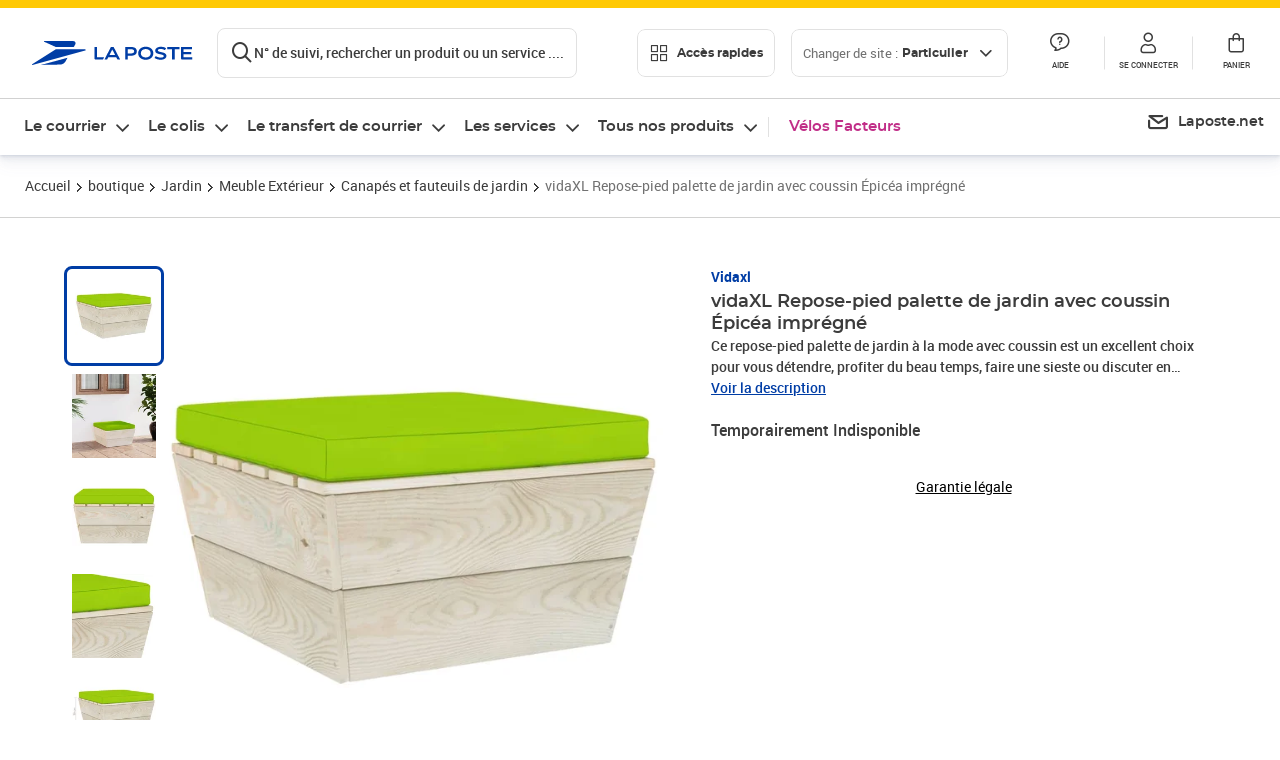

--- FILE ---
content_type: application/javascript; charset=UTF-8
request_url: https://www.laposte.fr/ecom/_nuxt/b2aacd6.modern.js
body_size: 49679
content:
(window.webpackJsonp=window.webpackJsonp||[]).push([[4],{1027:function(e,t,r){"use strict";var n=this&&this.__awaiter||function(e,t,r,n){return new(r||(r=Promise))((function(o,c){function l(e){try{m(n.next(e))}catch(e){c(e)}}function d(e){try{m(n.throw(e))}catch(e){c(e)}}function m(e){var t;e.done?o(e.value):(t=e.value,t instanceof r?t:new r((function(e){e(t)}))).then(l,d)}m((n=n.apply(e,t||[])).next())}))},o=this&&this.__importDefault||function(e){return e&&e.__esModule?e:{default:e}};Object.defineProperty(t,"__esModule",{value:!0});const c=o(r(30)),l=o(r(1028)),d=o(r(1029)),m=o(r(1030)),f=r(72),h=o(r(71));t.default=class{constructor({axios:e,siteId:t}){this.axios=e,this.siteId=t}fetchAll({userId:e,fields:t="default"}){return n(this,void 0,void 0,(function*(){try{const r=yield this.axios.get(`/occ/v2/${this.siteId}/users/${e}/addresses`,{params:{fields:t.toUpperCase()}});return(0,f.normalizeAddresses)(r.data)}catch(t){throw(0,h.default)(t),c.default.error("Unable to fetch addresses",{channel:"hybris-ecommerce",subchannel:"address",error:t,context:{userId:e}}),new l.default}}))}setBillingAddress({userId:e,cartId:t,addressId:r}){return n(this,void 0,void 0,(function*(){try{return yield this.axios.put(`/occ/v2/${this.siteId}/users/${e}/carts/${t}/addresses/principalAddress?addressId=${r}`)}catch(t){throw(0,h.default)(t),c.default.error("Unable to set billing address",{channel:"hybris-ecommerce",subchannel:"address",error:t,context:{userId:e}}),new d.default}}))}updateDeliveryAddress({userId:e,cartId:t,name:r,countryIsoCode:o,shopId:l,deliveryModeId:d,leadTimeToShip:f,shippingTypesCodes:v}){return n(this,void 0,void 0,(function*(){try{return yield this.axios.put(`/occ/v2/${this.siteId}/users/${e}/carts/${t}/deliverypointofservice`,{},{params:{name:r,countryIsoCode:o,shopId:l,deliveryModeId:d,leadTimeToShip:f,shippingTypesCodes:v}})}catch(t){throw(0,h.default)(t),c.default.error("Unable to update delivery address",{channel:"hybris-ecommerce",subchannel:"address",error:t,context:{userId:e}}),new m.default}}))}fetchLegalAddress({coclico:e}){return n(this,void 0,void 0,(function*(){try{const t=yield this.axios.get(`/occ/v2/lpelPro/users/current/addresses/legalAddress?addressType=PRINCIPALE&coclico=${e}`);return(0,f.normalizeLegalAddress)(t.data)}catch(t){throw(0,h.default)(t),c.default.error("Unable to fetch legal address",{channel:"hybris-ecommerce",subchannel:"address",error:t,context:{coclico:e}}),new l.default}}))}}},1028:function(e,t,r){"use strict";Object.defineProperty(t,"__esModule",{value:!0});class n extends Error{constructor(e="Unable to feth addresses"){super(e)}}t.default=n},1029:function(e,t,r){"use strict";Object.defineProperty(t,"__esModule",{value:!0});class n extends Error{constructor(e="Unable to set billing address"){super(e)}}t.default=n},1030:function(e,t,r){"use strict";Object.defineProperty(t,"__esModule",{value:!0});class n extends Error{constructor(e="Unable to update billing address"){super(e)}}t.default=n},1031:function(e,t,r){"use strict";Object.defineProperty(t,"__esModule",{value:!0});class n extends Error{constructor(e="Not found"){super(e)}}t.default=n},1032:function(e,t,r){"use strict";Object.defineProperty(t,"__esModule",{value:!0});class n extends Error{constructor(e="Timeout"){super(e)}}t.default=n},1033:function(e,t,r){"use strict";Object.defineProperty(t,"__esModule",{value:!0});class n extends Error{constructor(e="Unauthorized"){super(e)}}t.default=n},1034:function(e,t,r){"use strict";Object.defineProperty(t,"__esModule",{value:!0});class n extends Error{constructor(e="500 Internal Server Error"){super(e)}}t.default=n},1035:function(e,t,r){"use strict";Object.defineProperty(t,"__esModule",{value:!0}),t.normalizeAddressesCelCart=t.normalizeAddressCelCart=t.normalizeAddressCel=void 0;const n=r(72);t.normalizeAddressCel=({address:address,type:e})=>Object.assign(Object.assign(Object.assign(Object.assign(Object.assign(Object.assign(Object.assign({lastName:address.lastName,firstName:address.firstName},address.service&&{service:address.service}),{sex:(0,n.getSex)(address.title)}),address.companyName&&{companyName:address.companyName}),{additionalBuilding:address.building,streetName:address.line1,additionalFloor:address.appartment,additionalStreetName:address.pobox,zipCode:address.postalCode,city:address.town,country:address.country.isocode,isCompany:address.b2b,additionalKeypad:address.remarks}),address.postalId&&{id:address.postalId}),{isPrimary:address.defaultAddress}),"receiver"===e&&address.contactId&&{contactId:address.contactId});t.normalizeAddressCelCart=address=>Object.assign(Object.assign({},(0,n.normalizeAddress)(address)),address.companyName&&{companyName:address.companyName});t.normalizeAddressesCelCart=({addresses:e})=>e.map((e=>(0,t.normalizeAddressCelCart)(e)))},1036:function(e,t,r){"use strict";Object.defineProperty(t,"__esModule",{value:!0}),t.normalizeSmtEserviceEntryGroups=t.isSmtEntry=void 0;const n=r(104),o=r(39);t.isSmtEntry=e=>{var t;return(null===(t=e.product)||void 0===t?void 0:t.productRange)===n.ProductRangeEnum.SMT};t.normalizeSmtEserviceEntryGroups=e=>{var t;return Object.assign(Object.assign({bundleUniqueId:(null===(t=e.bundleIds)||void 0===t?void 0:t.length)?e.bundleIds[0]:null},e.totalOriginPrice&&{originalPrice:(0,o.normalizePrice)(e.totalOriginPrice)}),e.totalPriceHT&&{totalHT:(0,o.normalizePrice)(e.totalPriceHT),priceHT:(0,o.normalizePrice)(e.totalPriceHT),originalPriceHT:(0,o.normalizePrice)(e.totalPriceHT)})}},1037:function(e,t,r){"use strict";Object.defineProperty(t,"__esModule",{value:!0}),t.default=data=>data.map((e=>{var t,r,n;return{shopName:null!==(t=e.shopName)&&void 0!==t?t:"La Poste",shopId:null!==(r=e.shopId)&&void 0!==r?r:null,isMk:!!e.shopName,leadTimeToShip:null!==(n=e.leadTimeToShip)&&void 0!==n?n:null,shippingTime:e.shopName?`Livraison sous ${e.leadTimeToShip} jour${e.leadTimeToShip>1?"s":""}`:e.deliveryModes[0]?e.deliveryModes[0].shippingTime:null,modes:e.deliveryModes.reduce(((e,t)=>{var r;const n={name:t.name,phoneRequired:null===(r=t.phoneRequired)||void 0===r||r,type:t.type,code:t.code,deliveryCost:{value:t.deliveryCost.value,currency:t.deliveryCost.currencyIso}};return t.deliveryCostWithoutTax&&(n.deliveryCostHT={value:t.deliveryCostWithoutTax.value,currency:t.deliveryCostWithoutTax.currencyIso}),Object.assign(Object.assign({},e),{[n.type]:n.type in e?[...e[n.type],n]:n})}),{HOME:[]})}}))},1038:function(e,t,r){"use strict";Object.defineProperty(t,"__esModule",{value:!0});class n extends Error{constructor(e="Unable to fetch cart",t){super(),this.status=t,this.message=e}}t.default=n},1039:function(e,t,r){"use strict";Object.defineProperty(t,"__esModule",{value:!0});class n extends Error{constructor(e="Unable to create or restore cart"){super(e)}}t.default=n},104:function(e,t,r){"use strict";Object.defineProperty(t,"__esModule",{value:!0}),t.BaseProductTypeEnum=t.ProductRangeEnum=void 0,function(e){e.PRODUIT_PHYSIQUE="PRODUIT_PHYSIQUE",e.MARKETPLACE="MARKETPLACE",e.COLIS="COLIS",e.SMT="SMT",e.MTEL="MTEL",e.MTEL_LOGO="MTEL_LOGO",e.REEX="REEX",e.VREL="VREL",e.AM="AM",e.CEL="CEL"}(t.ProductRangeEnum||(t.ProductRangeEnum={})),function(e){e.POSTAL="POSTAL",e.ESERVICE="ESERVICE",e.MARKETPLACE="MARKETPLACE"}(t.BaseProductTypeEnum||(t.BaseProductTypeEnum={}))},1040:function(e,t,r){"use strict";Object.defineProperty(t,"__esModule",{value:!0});class n extends Error{constructor(e="Unable to update phone"){super(e)}}t.default=n},1041:function(e,t,r){"use strict";Object.defineProperty(t,"__esModule",{value:!0});class n extends Error{constructor(e="Unable to update cart item"){super(e)}}t.default=n},1042:function(e,t,r){"use strict";Object.defineProperty(t,"__esModule",{value:!0});class n extends Error{constructor(e="Unable to get delivery modes for cart"){super(e)}}t.default=n},1043:function(e,t,r){"use strict";Object.defineProperty(t,"__esModule",{value:!0});class n extends Error{constructor(e="Unable to update delivery mode for cart"){super(e)}}t.default=n},1044:function(e,t,r){"use strict";Object.defineProperty(t,"__esModule",{value:!0});class n extends Error{constructor(e="Unable to validate cart"){super(e)}}t.default=n},1045:function(e,t,r){"use strict";Object.defineProperty(t,"__esModule",{value:!0});class n extends Error{constructor(e="Unable to get point of service list"){super(e)}}t.default=n},1046:function(e,t,r){"use strict";Object.defineProperty(t,"__esModule",{value:!0});class n extends Error{constructor(e="invalid_code"){super(e)}}t.default=n},1047:function(e,t,r){"use strict";Object.defineProperty(t,"__esModule",{value:!0});class n extends Error{constructor(e="Unable to remove voucher"){super(e)}}t.default=n},1048:function(e,t,r){"use strict";Object.defineProperty(t,"__esModule",{value:!0});class n extends Error{constructor(e="Unable to synchronize cart address"){super(e)}}t.default=n},1049:function(e,t,r){"use strict";Object.defineProperty(t,"__esModule",{value:!0});class n extends Error{constructor(e="Unable to update cart address"){super(e)}}t.default=n},1050:function(e,t,r){"use strict";Object.defineProperty(t,"__esModule",{value:!0});class n extends Error{constructor(e="Unable to get point of service"){super(e)}}t.default=n},1051:function(e,t,r){"use strict";Object.defineProperty(t,"__esModule",{value:!0});class n extends Error{constructor(e="Unable to get main address"){super(e)}}t.default=n},1052:function(e,t,r){"use strict";Object.defineProperty(t,"__esModule",{value:!0});class n extends Error{constructor(e="Unable to reorder"){super(e)}}t.default=n},1053:function(e,t,r){"use strict";var n=this&&this.__createBinding||(Object.create?function(e,t,r,n){void 0===n&&(n=r);var desc=Object.getOwnPropertyDescriptor(t,r);desc&&!("get"in desc?!t.__esModule:desc.writable||desc.configurable)||(desc={enumerable:!0,get:function(){return t[r]}}),Object.defineProperty(e,n,desc)}:function(e,t,r,n){void 0===n&&(n=r),e[n]=t[r]}),o=this&&this.__setModuleDefault||(Object.create?function(e,t){Object.defineProperty(e,"default",{enumerable:!0,value:t})}:function(e,t){e.default=t}),c=this&&this.__importStar||function(e){if(e&&e.__esModule)return e;var t={};if(null!=e)for(var r in e)"default"!==r&&Object.prototype.hasOwnProperty.call(e,r)&&n(t,e,r);return o(t,e),t},l=this&&this.__awaiter||function(e,t,r,n){return new(r||(r=Promise))((function(o,c){function l(e){try{m(n.next(e))}catch(e){c(e)}}function d(e){try{m(n.throw(e))}catch(e){c(e)}}function m(e){var t;e.done?o(e.value):(t=e.value,t instanceof r?t:new r((function(e){e(t)}))).then(l,d)}m((n=n.apply(e,t||[])).next())}))},d=this&&this.__importDefault||function(e){return e&&e.__esModule?e:{default:e}};Object.defineProperty(t,"__esModule",{value:!0});const m=d(r(30)),f=c(r(357)),h=d(r(249)),v=r(1054),y=d(r(1055)),O=d(r(383)),P=r(585),I=r(1056),E=d(r(726)),C=d(r(727)),_=d(r(1057)),x=d(r(1058)),z=d(r(71)),T=r(195);t.default=class{constructor({axios:e,siteId:t,cacheConfig:r}){this.axios=e,this.siteId=t,(0,T.AxiosInterceptor)({axios:this.axios,config:r})}search({query:e,context:t=null,fields:r="default",page:n=1,perPage:o=24,rank:c}){return l(this,void 0,void 0,(function*(){try{return(yield this.axios.get(`/occ/v2/${this.siteId}/products/search`,{params:{query:e,searchQueryContext:t,fields:r.toUpperCase(),currentPage:n-1,pageSize:o,rank:c},headers:{"x-cacheable":"true"},transformResponse:(data,e)=>{if(!e||"hit"!==e["x-cache"]){const e=JSON.parse(data);if(e.errors)return;return(0,f.default)(e)}return data}})).data}catch(e){throw(0,z.default)(e),m.default.error("Unable to search",{channel:"hybris-ecommerce",subchannel:"search",error:e}),new O.default}}))}searchArticles({query:e,context:t=null,fields:r="full",page:n=1,perPage:o=24}){return l(this,void 0,void 0,(function*(){try{return(yield this.axios.get(`/occ/v2/${this.siteId}/articles/search`,{params:{query:e,searchQueryContext:t,fields:r.toUpperCase(),currentPage:n-1,pageSize:o},headers:{"x-cacheable":"true"},transformResponse:(data,e)=>{if(!e||"hit"!==e["x-cache"]){const e=JSON.parse(data);if(e.errors)return;return(0,f.normalizeSearchArticles)(e)}return data}})).data}catch(e){throw(0,z.default)(e),m.default.error("Unable to search articles",{channel:"hybris-ecommerce",subchannel:"search",error:e}),new O.default}}))}sellerProducts({query:e,sellerId:t,context:r=null,fields:n="default",page:o=1,perPage:c=24}){return l(this,void 0,void 0,(function*(){try{const l=yield this.axios.get(`/occ/v2/${this.siteId}/shops/${t}/products`,{params:{query:e,searchQueryContext:r,fields:n.toUpperCase(),currentPage:o-1,pageSize:c}});return(0,f.default)(l.data)}catch(e){throw m.default.error("Unable to find seller products",{channel:"product",error:e}),new O.default}}))}getProduct({code:code,fields:e="default",locale:t="fr",currency:r="EUR",offerId:n=null}){return l(this,void 0,void 0,(function*(){try{return(yield this.axios.get(`/occ/v2/${this.siteId}/products/${code}${n?`/offers/${n}`:""}`,{params:{fields:e.toUpperCase(),curr:r,lang:t},headers:{"x-cacheable":"true"},transformResponse:(data,e)=>{if(data&&(!e||"hit"!==e["x-cache"])){const e=JSON.parse(data);if(e.errors)return;return(0,h.default)(e,!0)}return data}})).data}catch(e){throw(0,z.default)(e),m.default.error("Unable to get product",{channel:"hybris-ecommerce",subchannel:"search",error:e}),new y.default}}))}getSuggestions({term:e,fields:t="default",limit:r=10,signal:n}){return l(this,void 0,void 0,(function*(){try{const o=yield this.axios.get(`/occ/v2/${this.siteId}/products/suggestions`,{params:{term:e,fields:t.toUpperCase(),max:r},signal:n});return(0,v.normalizeSuggestions)(o.data)}catch(e){throw(0,z.default)(e),m.default.error("Unable to get suggestions",{channel:"hybris-ecommerce",subchannel:"search",error:e}),new _.default}}))}getProductCategorySuggestion({term:e,fields:t="default",perPage:r=5,sort:n="",signal:o}){return l(this,void 0,void 0,(function*(){try{const c=yield this.axios.get(`/occ/v2/${this.siteId}/products/productCategorySearchSuggestions`,{params:{term:e,fields:t.toUpperCase(),pageSize:r,sort:n},signal:o});return(0,v.normalizeProductCategorySuggestion)(c.data)}catch(e){throw(0,z.default)(e),m.default.error("Unable to get product category suggestion",{channel:"hybris-ecommerce",subchannel:"search",error:e}),new x.default}}))}getSubCategories({codeCategory:e,addCurrentCategory:t=!1,fields:r="default",locale:n="fr",currency:o="EUR",page:c=1,perPage:d=24}){return l(this,void 0,void 0,(function*(){try{const l=yield this.axios.get(`/occ/v2/${this.siteId}/products/subcategories/${e}`,{params:{codeCategory:e,addCurrentCategory:t,fields:r.toUpperCase(),curr:o,lang:n,currentPage:c-1,pageSize:d}});return(0,P.normalizeSubCategories)(l.data)}catch(e){throw(0,z.default)(e),m.default.error("Unable to get subCategories",{channel:"hybris-ecommerce",subchannel:"search",error:e}),new E.default}}))}getSameLevelCategories({codeCategory:e,fields:t="default",locale:r="fr",currency:n="EUR",page:o=1,perPage:c=24}){return l(this,void 0,void 0,(function*(){try{const l=yield this.axios.get(`/occ/v2/${this.siteId}/products/samelevelcategories/${e}`,{params:{codeCategory:e,fields:t.toUpperCase(),curr:n,lang:r,currentPage:o-1,pageSize:c}});return(0,I.normalizeSameLevelCategories)(l.data)}catch(e){throw(0,z.default)(e),m.default.error("Unable to get sameLevelCategories",{channel:"hybris-ecommerce",subchannel:"search",error:e}),new C.default}}))}}},1054:function(e,t,r){"use strict";Object.defineProperty(t,"__esModule",{value:!0}),t.normalizeProductCategorySuggestion=t.normalizeCategories=t.normalizeCategory=t.normalizeSuggestions=t.normalizeSuggestion=void 0;const n=r(357);t.normalizeSuggestion=data=>({value:data.value});t.normalizeSuggestions=data=>data.suggestions.map((e=>(0,t.normalizeSuggestion)(e)));t.normalizeCategory=data=>({name:data.name,code:data.code,type:data.type});t.normalizeCategories=data=>data.suggestedCategories?data.suggestedCategories.map((e=>(0,t.normalizeCategory)(e))):[];t.normalizeProductCategorySuggestion=data=>({keywordRedirectUrl:data.keywordRedirectUrl,products:(0,n.normalizeProducts)(data),categories:(0,t.normalizeCategories)(data)})},1055:function(e,t,r){"use strict";Object.defineProperty(t,"__esModule",{value:!0});class n extends Error{constructor(e="Unable to get product"){super(e)}}t.default=n},1056:function(e,t,r){"use strict";Object.defineProperty(t,"__esModule",{value:!0}),t.normalizeSameLevelCategories=void 0;const n=r(585);t.normalizeSameLevelCategories=data=>{var e,t;return null!==(t=null===(e=data.categories)||void 0===e?void 0:e.map((e=>(0,n.normalizeSubCategory)(e))))&&void 0!==t?t:[]}},1057:function(e,t,r){"use strict";Object.defineProperty(t,"__esModule",{value:!0});class n extends Error{constructor(e="Unable to get suggestions"){super(e)}}t.default=n},1058:function(e,t,r){"use strict";Object.defineProperty(t,"__esModule",{value:!0});class n extends Error{constructor(e="Unable to get product category suggestion"){super(e)}}t.default=n},1123:function(e,t,r){"use strict";var n=this&&this.__awaiter||function(e,t,r,n){return new(r||(r=Promise))((function(o,c){function l(e){try{m(n.next(e))}catch(e){c(e)}}function d(e){try{m(n.throw(e))}catch(e){c(e)}}function m(e){var t;e.done?o(e.value):(t=e.value,t instanceof r?t:new r((function(e){e(t)}))).then(l,d)}m((n=n.apply(e,t||[])).next())}))},o=this&&this.__importDefault||function(e){return e&&e.__esModule?e:{default:e}};Object.defineProperty(t,"__esModule",{value:!0});const c=o(r(30)),l=o(r(1124)),d=r(1125);t.default=class{constructor({axios:e,siteId:t}){this.axios=e,this.siteId=t}getBrands(){return n(this,void 0,void 0,(function*(){try{const e=yield this.axios.get(`/occ/v2/${this.siteId}/brands`);return(0,d.normalizeBrandLists)(e.data)}catch(e){throw c.default.error("Unable to get brands",{channel:"brand",error:e}),new l.default}}))}}},1124:function(e,t,r){"use strict";Object.defineProperty(t,"__esModule",{value:!0});class n extends Error{constructor(e="Unable to get brands"){super(e)}}t.default=n},1125:function(e,t,r){"use strict";Object.defineProperty(t,"__esModule",{value:!0}),t.normalizeBrandLists=void 0;const n=r(160);t.normalizeBrandLists=data=>{if(!(null==data?void 0:data.items))return[];const e=data.items.reduce(((e,t)=>{let r=t.name[0].toUpperCase().normalize("NFD").replace(/[\u0300-\u036f]/g,"");t.url=t.url+"/"+(0,n.slugify)(t.name);const o=Number(r);return Number.isInteger(o)&&(r="0-9"),e[r]?e[r].items.push(t):e[r]={letter:r,items:[t]},e}),{}),t=[];return["A","B","C","D","E","F","G","H","I","J","K","L","M","N","O","P","Q","R","S","T","U","V","W","X","Y","Z","0-9","@"].forEach((r=>{t.push({letter:r,items:e[r]?e[r].items:[]})})),t}},1126:function(e,t,r){"use strict";var n=this&&this.__awaiter||function(e,t,r,n){return new(r||(r=Promise))((function(o,c){function l(e){try{m(n.next(e))}catch(e){c(e)}}function d(e){try{m(n.throw(e))}catch(e){c(e)}}function m(e){var t;e.done?o(e.value):(t=e.value,t instanceof r?t:new r((function(e){e(t)}))).then(l,d)}m((n=n.apply(e,t||[])).next())}))},o=this&&this.__importDefault||function(e){return e&&e.__esModule?e:{default:e}};Object.defineProperty(t,"__esModule",{value:!0});const c=o(r(30)),l=o(r(1127)),d=o(r(1128)),m=r(1129);t.default=class{constructor({axios:e,siteId:t}){this.axios=e,this.siteId=t}getShops(){return n(this,void 0,void 0,(function*(){try{const e=yield this.axios.get(`/occ/v2/${this.siteId}/shops`);return(0,m.normalizeShops)(e.data)}catch(e){throw c.default.error("Unable to get shops",{channel:"hybris-ecommerce",subchannel:"shop",error:e}),new l.default}}))}getShop({id:e}){return n(this,void 0,void 0,(function*(){try{const t=yield this.axios.get(`/occ/v2/${this.siteId}/shops/${e}`);return(0,m.normalizeShop)(t.data)}catch(e){throw c.default.error("Unable to get shop",{channel:"hybris-ecommerce",subchannel:"shop",error:e}),new d.default}}))}}},1127:function(e,t,r){"use strict";Object.defineProperty(t,"__esModule",{value:!0});class n extends Error{constructor(e="Unable to get shops"){super(e)}}t.default=n},1128:function(e,t,r){"use strict";Object.defineProperty(t,"__esModule",{value:!0});class n extends Error{constructor(e="Unable to get shop info"){super(e)}}t.default=n},1129:function(e,t,r){"use strict";Object.defineProperty(t,"__esModule",{value:!0}),t.normalizeShops=t.normalizeShop=void 0;t.normalizeShop=data=>({id:data.id,name:data.name,description:data.description,evaluationCount:data.evaluationCount,grade:data.grade,logo:data.logo,offersPageUrl:data.offersPageUrl,ordersCount:data.ordersCount,premium:data.premium,registrationDate:data.registrationDate,returnPolicy:data.returnPolicy,shippingCountry:data.shippingCountry,visible:data.visible,availableShippingOptions:data.availableShippingOptions});t.normalizeShops=data=>{if(!(null==data?void 0:data.items))return[];const e=data.items.map(t.normalizeShop),r=[];return["A","B","C","D","E","F","G","H","I","J","K","L","M","N","O","P","Q","R","S","T","U","V","W","X","Y","Z","0-9","@"].forEach((t=>{r.push({letter:t,items:e.filter((e=>{const r=e.name[0].toUpperCase().normalize("NFD").replace(/[\u0300-\u036f]/g,"");return e.visible&&(r===t||"0-9"===t&&/\d/.test(r))}))})})),r}},1130:function(e,t,r){"use strict";var n=this&&this.__awaiter||function(e,t,r,n){return new(r||(r=Promise))((function(o,c){function l(e){try{m(n.next(e))}catch(e){c(e)}}function d(e){try{m(n.throw(e))}catch(e){c(e)}}function m(e){var t;e.done?o(e.value):(t=e.value,t instanceof r?t:new r((function(e){e(t)}))).then(l,d)}m((n=n.apply(e,t||[])).next())}))},o=this&&this.__importDefault||function(e){return e&&e.__esModule?e:{default:e}};Object.defineProperty(t,"__esModule",{value:!0});const c=o(r(30)),l=o(r(1131)),d=o(r(1132)),m=o(r(1133)),f=r(1134),h=o(r(1135)),v=o(r(1136)),y=o(r(71));t.default=class{constructor({axios:e,siteId:t,paypal:r}){this.axios=e,this.siteId=t,this.paypal=r}fetchCartMethods({userId:e,cartId:t,fields:r="default"}){return n(this,void 0,void 0,(function*(){try{const n=yield this.axios.get(`/occ/v2/${this.siteId}/users/${e}/carts/${t}/paymentmodes`,{params:{fields:r.toUpperCase()}});return{paymentModes:(0,f.normalizePaymentMethods)(n.data.paymentModes),additionalProperties:(0,f.normalizePaymentAdditionalProperties)(n.data.additionalProperties||[])}}catch(e){throw(0,y.default)(e),c.default.error("Unable to get cart payment methods",{channel:"hybris-ecommerce",subchannel:"payment",error:e}),new l.default}}))}initializeAuthorization({userId:e,cartId:t,paymentMethod:r,fields:o="default"}){return n(this,void 0,void 0,(function*(){try{const n=yield this.axios.post(`/occ/v2/${this.siteId}/users/${e}/carts/${t}/payment/initializeAuthorization`,r,{params:{fields:o.toUpperCase()}});return(0,f.normalizeInitializeAuthorization)(n.data)}catch(e){throw(0,y.default)(e),c.default.error("Unable to initialize authorization",{channel:"hybris-ecommerce",subchannel:"payment",error:e}),new d.default}}))}createAuthorizationTransaction({userId:e,cartId:t,transactionId:r,paymentMethodCode:o,fields:l="default"}){return n(this,void 0,void 0,(function*(){try{return(yield this.axios.post(`/occ/v2/${this.siteId}/users/${e}/carts/${t}/payment/paymentmode`,{},{params:{fields:l.toUpperCase(),paymentModeCode:o,requestId:r}})).data}catch(e){throw(0,y.default)(e),c.default.error("Unable to create authorization transaction",{channel:"hybris-ecommerce",subchannel:"payment",error:e}),new m.default}}))}placeOrder({userId:e,cartId:t,fields:r="default",paymentNonce:o,payerEmail:l}){return n(this,void 0,void 0,(function*(){try{const n={params:{fields:r.toUpperCase(),bt_payment_method_nonce:o,payer_email:l,device_data:"device"},timeout:this.paypal.timeout,headers:{"Content-Type":"application/json"}};return(yield this.axios.post(`/occ/v2/${this.siteId}/users/${e}/carts/${t}/payment/braintree/placeOrder`,{},n)).data}catch(e){throw(0,y.default)(e),c.default.error("Unable to place order",{channel:"hybris-ecommerce",subchannel:"payment",error:e}),new h.default}}))}giveConsent({userId:e,cartId:t}){return n(this,void 0,void 0,(function*(){try{return!0===(yield this.axios.post(`/occ/v2/${this.siteId}/users/${e}/carts/${t}/consents`)).data}catch(t){throw(0,y.default)(t),c.default.error("Unable to give consent",{channel:"hybris-ecommerce",subchannel:"payment",error:t,context:{userId:e}}),new v.default}}))}deferredPaymentUserDetails({userId:e,cartId:t}){return n(this,void 0,void 0,(function*(){try{return(yield this.axios.get(`/occ/v2/${this.siteId}/users/${e}/carts/${t}/deferred/userDetails`)).data}catch(t){throw(0,y.default)(t),c.default.error("Unable to get user details for deferred payment",{channel:"hybris-ecommerce",subchannel:"payment",error:t,context:{userId:e}}),new v.default}}))}}},1131:function(e,t,r){"use strict";Object.defineProperty(t,"__esModule",{value:!0});class n extends Error{constructor(e="Unable to get payment modes"){super(e)}}t.default=n},1132:function(e,t,r){"use strict";Object.defineProperty(t,"__esModule",{value:!0});class n extends Error{constructor(e="Unable to initialize authorization"){super(e)}}t.default=n},1133:function(e,t,r){"use strict";Object.defineProperty(t,"__esModule",{value:!0});class n extends Error{constructor(e="Unable to create authorization transaction"){super(e)}}t.default=n},1134:function(e,t,r){"use strict";Object.defineProperty(t,"__esModule",{value:!0}),t.normalizeInitializeAuthorization=t.normalizePaymentAdditionalProperties=t.normalizePaymentMethods=t.PAYMENT_METHODS_ORDER=void 0;const n=r(72);t.PAYMENT_METHODS_ORDER=["deferred_payment","payline","credit_card","apple_pay","braintree_paypal","paylib","compteprepaye","create_mandate","debit"];t.normalizePaymentMethods=data=>data.map((e=>function(data){return Object.assign(Object.assign({},data),{secured:["credit_card","payline"].includes(data.code),deferredPaymentDetails:data.deferredPaymentDetails&&Object.assign(Object.assign({},data.deferredPaymentDetails),{billingAddress:data.deferredPaymentDetails.billingAddress&&(0,n.normalizeAddressToLibAdress)(data.deferredPaymentDetails.billingAddress)})})}(e))).sort(((a,b)=>t.PAYMENT_METHODS_ORDER.indexOf(a.code)-t.PAYMENT_METHODS_ORDER.indexOf(b.code)));t.normalizePaymentAdditionalProperties=data=>data.reduce(((e,{key:t,value:r})=>("hasMandates"===t&&!1===r.value?e.hasNoMandates=!0:"scoring"===t&&!1===r.value?e.hasBadScore=!0:e[t]=r.value,e)),{});t.normalizeInitializeAuthorization=data=>{var e;return{paymentToken:data.paymentToken,transactionId:null!==(e=data.subscriptionId)&&void 0!==e?e:data.transactionId,publicKey:data.publicKey,paymentForm:data.paymentForm}}},1135:function(e,t,r){"use strict";Object.defineProperty(t,"__esModule",{value:!0});class n extends Error{constructor(e="Unable to place order"){super(e)}}t.default=n},1136:function(e,t,r){"use strict";Object.defineProperty(t,"__esModule",{value:!0});class n extends Error{constructor(e="Unable to give consent"){super(e)}}t.default=n},1137:function(e,t,r){"use strict";var n=this&&this.__createBinding||(Object.create?function(e,t,r,n){void 0===n&&(n=r);var desc=Object.getOwnPropertyDescriptor(t,r);desc&&!("get"in desc?!t.__esModule:desc.writable||desc.configurable)||(desc={enumerable:!0,get:function(){return t[r]}}),Object.defineProperty(e,n,desc)}:function(e,t,r,n){void 0===n&&(n=r),e[n]=t[r]}),o=this&&this.__setModuleDefault||(Object.create?function(e,t){Object.defineProperty(e,"default",{enumerable:!0,value:t})}:function(e,t){e.default=t}),c=this&&this.__importStar||function(e){if(e&&e.__esModule)return e;var t={};if(null!=e)for(var r in e)"default"!==r&&Object.prototype.hasOwnProperty.call(e,r)&&n(t,e,r);return o(t,e),t},l=this&&this.__awaiter||function(e,t,r,n){return new(r||(r=Promise))((function(o,c){function l(e){try{m(n.next(e))}catch(e){c(e)}}function d(e){try{m(n.throw(e))}catch(e){c(e)}}function m(e){var t;e.done?o(e.value):(t=e.value,t instanceof r?t:new r((function(e){e(t)}))).then(l,d)}m((n=n.apply(e,t||[])).next())}))},d=this&&this.__importDefault||function(e){return e&&e.__esModule?e:{default:e}};Object.defineProperty(t,"__esModule",{value:!0});const m=c(r(256)),f=r(1139),h=d(r(30)),v=d(r(1140)),y=d(r(1141)),O=d(r(368)),P=d(r(1142)),I=d(r(1143)),E=d(r(1144)),C=d(r(1145)),_=d(r(1146)),x=r(1147),z=r(1148),T=d(r(1149)),w=d(r(1150)),M=d(r(1151)),j=d(r(1152)),S=d(r(1153)),U=d(r(1154)),D=d(r(71)),R=d(r(1155)),$=d(r(1156)),A=d(r(1157)),L=d(r(1158)),N=r(1159);t.default=class{constructor({axios:e,siteId:t,proxyPrefix:r,placeOrder:n}){this.axios=e,this.siteId=t,this.proxyPrefix=r,this.placeOrder=n}getOrder({userId:e,orderId:t}){return l(this,void 0,void 0,(function*(){try{const r=yield this.axios.get(`/occ/v2/${this.siteId}/users/${e}/orders/${t}`,{params:{fields:"FULL"}});return(0,m.default)(r.data)}catch(e){throw(0,D.default)(e),h.default.error("Unable to get order",{channel:"hybris-ecommerce",subchannel:"order",error:e}),new y.default}}))}setReturnRequests({userId:e,ReturnRequestEntry:t}){return l(this,void 0,void 0,(function*(){try{return(yield this.axios.post(`/occ/v2/${this.siteId}/users/${e}/orderReturns`,t)).data.code}catch(e){throw(0,D.default)(e),h.default.error("Unable to set orderReturns",{channel:"hybris-ecommerce",subchannel:"order",error:e}),new _.default(e.response.data.errors[0].message,e.response.status)}}))}getOrderConfirmation({userId:e,cartId:t,transactionId:r,pdiff:n,debit:o}){return l(this,void 0,void 0,(function*(){try{const c=yield this.axios.post(`/occ/v2/${this.siteId}/users/${e}/carts/${t}/payment/${n?"deferred":o?"mandates":"socle"}/${r?"placeOrder":"placeFreeOrder"}`,{fields:"FULL"},{params:Object.assign({},r&&{transactionId:r}),timeout:this.placeOrder.timeout});return(0,m.default)(c.data)}catch(e){throw(0,D.default)(e),h.default.error("Unable to get order confirmation",{channel:"hybris-ecommerce",subchannel:"order",error:e}),new y.default}}))}getMtelOrderState({orderCode:e}){return l(this,void 0,void 0,(function*(){try{return{status:(yield this.axios.get(`/occ/v2/${this.siteId}/e-service/mtel/order/status?orderCode=${e}`)).data.value}}catch(e){throw(0,D.default)(e),h.default.error("Unable to get MTEL order state",{channel:"hybris-ecommerce",subchannel:"order",error:e}),new O.default}}))}getReexOrderState({orderCode:e}){return l(this,void 0,void 0,(function*(){try{const t=yield this.axios.get(`/occ/v2/${this.siteId}/e-service/reex/order/consignments?orderCode=${e}`);return(0,m.normalizeReexOrderState)(t.data)}catch(e){throw(0,D.default)(e),h.default.error("Unable to get Reex order state",{channel:"hybris-ecommerce",subchannel:"order",error:e}),new P.default}}))}getReexContractState({orderCode:e}){return l(this,void 0,void 0,(function*(){try{const t=yield this.axios.get(`/occ/v2/${this.siteId}/e-service/reex/order/contracts?orderCode=${e}`);return(0,m.normalizeReexContractState)(t.data)}catch(e){throw(0,D.default)(e),h.default.error("Unable to get Reex contract state",{channel:"hybris-ecommerce",subchannel:"order",error:e}),new I.default}}))}getOrderAssessments({userId:e}){return l(this,void 0,void 0,(function*(){try{const t=yield this.axios.get(`/occ/v2/${this.siteId}/users/${e}/consignment/assessments`);return(0,m.normalizeOrderAssessments)(t.data)}catch(e){throw(0,D.default)(e),h.default.error("Unable to get order assessments",{channel:"hybris-ecommerce",subchannel:"order",error:e}),new R.default}}))}noteSeller({userId:e,consignmentId:t,assessments:r,grade:n}){return l(this,void 0,void 0,(function*(){try{r.length&&(r=r.map((content=>Object.assign(Object.assign({},content),{response:n.toString()})))),yield this.axios.post(`/occ/v2/${this.siteId}/users/${e}/consignment/${t}/evaluation`,{assessments:r,grade:n})}catch(e){throw(0,D.default)(e),h.default.error("Unable to note the seller",{channel:"hybris-ecommerce",subchannel:"order",error:e}),new v.default}}))}downloadInvoice({userId:e,invoiceId:t}){return l(this,void 0,void 0,(function*(){try{const r=yield this.axios.get(`/occ/v2/${this.siteId}/users/${e}/invoice/${t}`);return(0,x.normalizeInvoice)(r.data)}catch(e){throw(0,D.default)(e),h.default.error("Unable to get invoice",{channel:"hybris-ecommerce",subchannel:"order",error:e}),new C.default}}))}getEserviceInvoiceUrl({userId:e,orderId:t}){return`${this.proxyPrefix}/occ/v2/${this.siteId}/users/${e}/invoice/e-services?orderId=${t}`}downloadEServicesInvoice({userId:e,orderId:t}){return l(this,void 0,void 0,(function*(){try{const r=yield this.axios.get(`/occ/v2/${this.siteId}/users/${e}/invoice/e-services?orderId=${t}`);return(0,x.normalizeInvoice)(r.data)}catch(e){throw(0,D.default)(e),h.default.error("Unable to get eservices invoice",{channel:"hybris-ecommerce",subchannel:"order",error:e}),new A.default}}))}getMessagesByThread({userId:e,threadId:t}){return l(this,void 0,void 0,(function*(){try{const r=yield this.axios.get(`/occ/v2/${this.siteId}/users/${e}/messages/threads/${t}`,{params:{fields:"DEFAULT"}});return(0,m.normalizeMessages)(r.data.messages)}catch(e){throw(0,D.default)(e),h.default.error("Unable to get messages",{channel:"hybris-ecommerce",subchannel:"order",error:e}),new w.default}}))}getMiraklMessagesThreads({userId:e,consignmentCode:t}){return l(this,void 0,void 0,(function*(){try{const r=yield this.axios.get(`/occ/v2/${this.siteId}/users/${e}/messages/threads`,{params:{consignmentCode:t,fields:"DEFAULT"}});return(0,m.normalizeThreads)(r.data.threads)}catch(e){throw(0,D.default)(e),h.default.error("Unable to get Mirakl messages threads",{channel:"hybris-ecommerce",subchannel:"order",error:e}),new M.default}}))}SetMarketplaceConsignments(e){return l(this,void 0,void 0,(function*(){const{userId:t,to:r,body:body,topic:n,consignmentCode:o,consignmentEntryCode:c,reasonCode:l}=e,d=new FormData;d.append("to",r),d.append("body",body),d.append("topic",n);try{yield this.axios.post(`/occ/v2/${this.siteId}/users/${t}/consignment/${o}/consignmententry/${c}/incident/open?reasonCode=${l}`,d,{headers:{"Content-Type":"multipart/form-data"}})}catch(e){throw(0,D.default)(e),h.default.error("Unable to open marketplace consignment incident",{channel:"hybris-ecommerce",subchannel:"order",error:e}),new _.default(e.response.data.errors[0].message,e.response.status)}}))}getReasons({typeIncident:e}){return l(this,void 0,void 0,(function*(){try{const t=yield this.axios.get(`/occ/v2/${this.siteId}/reasons`,{params:{fields:"DEFAULT",type:e}});return(0,z.normalizeReasons)(t.data)}catch(e){throw(0,D.default)(e),h.default.error("Unable to get reasons",{channel:"hybris-ecommerce",subchannel:"order",error:e}),new U.default}}))}closeMarketplaceConsignments(e){return l(this,void 0,void 0,(function*(){const{userId:t,to:r,body:body,topic:n,consignmentCode:o,consignmentEntryCode:c,reasonCode:l}=e,d=new FormData;d.append("to",r),d.append("body",body),d.append("topic",n),d.append("reasonCode",l);try{yield this.axios.post(`/occ/v2/${this.siteId}/users/${t}/consignment/${o}/consignmententry/${c}/incident/close`,d,{headers:{"Content-Type":"multipart/form-data"}})}catch(e){throw(0,D.default)(e),h.default.error("Unable to open marketplace consignment incident",{channel:"hybris-ecommerce",subchannel:"order",error:e}),new _.default(e.response.data.errors[0].message,e.response.status)}}))}createMiraklMessagesThread(e){return l(this,void 0,void 0,(function*(){const{userId:t,body:body,consignmentCode:r,to:n,attachments:o,topic:c}=e,l=new FormData;l.append("body",body),l.append("to",n),l.append("topic",c),null!==o&&l.append("attachments",o);try{return(yield this.axios.post(`/occ/v2/${this.siteId}/users/${t}/messages/consignment/${r}`,l,{headers:{"Content-Type":"multipart/form-data"},params:{consignmentCode:r,fields:"DEFAULT"}})).data.threadId}catch(e){throw(0,D.default)(e),h.default.error("Unable to create a Mirakl messages thread on a consignment",{channel:"hybris-ecommerce",subchannel:"order",error:e}),new T.default}}))}miraklThreadReply(e){return l(this,void 0,void 0,(function*(){const{threadId:t,userId:r,body:body,to:n,attachments:o,topic:c}=e,l=new FormData;l.append("body",body),l.append("to",n),l.append("topic",c),null!==o&&l.append("attachments",o);try{yield this.axios.post(`/occ/v2/${this.siteId}/users/${r}/messages/threads/${t}`,l,{headers:{"Content-Type":"multipart/form-data"},params:{threadId:t,fields:"DEFAULT"}})}catch(e){throw(0,D.default)(e),h.default.error("Unable to reply to Mirakl messages thread",{channel:"hybris-ecommerce",subchannel:"order",error:e}),new j.default}}))}getReasonsByConsignement({consignmentCode:e,type:t}){return l(this,void 0,void 0,(function*(){try{return(yield this.axios.get(`/occ/v2/${this.siteId}/reasons/${e}`,{params:{consignmentCode:e,type:t,fields:"DEFAULT"}})).data.reasons}catch(e){throw h.default.error("Unable to get reasons by consignement code",{channel:"hybris-ecommerce",subchannel:"order",error:e}),new U.default}}))}downloadAttachment({attachmentId:e,userId:t}){return l(this,void 0,void 0,(function*(){try{return yield this.axios.get(`/occ/v2/${this.siteId}/users/${t}/messages/attachments/${e}`,{params:{attachmentId:e,userId:t},responseType:"blob"})}catch(e){throw(0,D.default)(e),h.default.error("Unable to download attachment",{channel:"hybris-ecommerce",subchannel:"order",error:e}),new S.default}}))}getReturnRequests({userId:e,orderCode:t}){return l(this,void 0,void 0,(function*(){try{const r=yield this.axios.get(`/occ/v2/${this.siteId}/users/${e}/orderReturns?orderCode=${t}`,{params:{fields:"FULL"}});return(0,f.normalizeReturnRequest)(r.data)}catch(e){throw(0,D.default)(e),h.default.error("Unable to get OrderRequest",{channel:"hybris-ecommerce",subchannel:"order",error:e}),new E.default}}))}fetchRefundablesParcels({userId:e,orderId:t,isSmt:r}){return l(this,void 0,void 0,(function*(){try{const n=r?`/occ/v2/${this.siteId}/users/${e}/smt/refund/orders/${t}/refundable-labels`:`/occ/v2/${this.siteId}/e-service/colis/users/${e}/orders/${t}/refund/refundable-labels`,o=yield this.axios.get(n,{params:{userId:e,code:t}});return(0,m.normalizeOrderRefundablesParcels)(o.data)}catch(e){if((0,D.default)(e),h.default.error("Unable to fetch refundables parcels",{channel:"hybris-ecommerce",subchannel:"order",error:e,context:{siteId:this.siteId}}),r){const t=(0,N.getErrorCode)(e);throw new L.default("Cannot fetch refundables",t)}throw new $.default}}))}}},1138:function(e,t,r){"use strict";var n=this&&this.__importDefault||function(e){return e&&e.__esModule?e:{default:e}};Object.defineProperty(t,"__esModule",{value:!0}),t.checkIsMajor=t.date=void 0;const o=n(r(142)),c=n(r(234)),l=n(r(235)),d=n(r(236)),m=n(r(237)),f=n(r(182)),h=n(r(238));r(183),o.default.extend(c.default),o.default.extend(l.default),o.default.extend(d.default),o.default.extend(m.default),o.default.extend(f.default),o.default.extend(h.default),o.default.locale("fr");t.date=(e,t)=>{let r=null;return r=e?(0,o.default)(e,t):(0,o.default)(),r.tz("Europe/Paris")};t.checkIsMajor=e=>{const r=(0,t.date)().format("YYYY-MM-DD"),n=(0,t.date)(e,"DD/MM/YYYY").format("YYYY-MM-DD"),o=(0,t.date)(r).diff(n,"year",!0);return!isNaN(o)&&o>=18}},1139:function(e,t,r){"use strict";Object.defineProperty(t,"__esModule",{value:!0}),t.normalizeReturnRequests=t.normalizeReturnEntries=t.normalizeReturnEntry=t.normalizeOrderEntry=t.normalizeReturnRequest=void 0;const n=r(256),o=r(250),c=r(29);t.normalizeReturnRequest=data=>({eservicesReturnRequest:data.returnRequests.filter((element=>element.eserviceReturnRequest)).map((e=>(0,t.normalizeReturnRequests)(e))),returnRequest:data.returnRequests.filter((element=>!element.eserviceReturnRequest)).map((e=>(0,t.normalizeReturnRequests)(e)))});t.normalizeOrderEntry=data=>{var e,t;const r=[];return(null===(e=data.product.images)||void 0===e?void 0:e.length)&&data.product.images.forEach((img=>{const[e,t]=img.format.split("-");r.push({id:img.galleryIndex,url:img.url,alt:img.altText,format:e,type:t})})),{quantity:data.quantity,entryNumber:data.entryNumber,product:{code:data.product.code,title:null===(t=data.product.name)||void 0===t?void 0:t.replace(/(<([^>]+)>)/gi,""),images:{primary:r}}}};t.normalizeReturnEntry=data=>{var e,r;return{expectedQuantity:data.expectedQuantity,showReturnLabel:data.showReturnLabel,notes:data.notes,refundReasonLabel:data.refundReasonLabel,orderEntry:(null===(r=null===(e=data.orderEntry.configurationInfos)||void 0===e?void 0:e[0])||void 0===r?void 0:r.configuratorType)===c.EServiceTypeEnum.Cel?Object.assign((0,t.normalizeOrderEntry)(data.orderEntry),(0,o.normalizeCel)(data,data.orderEntry.configurationInfos[0].options)):(0,t.normalizeOrderEntry)(data.orderEntry)}};t.normalizeReturnEntries=e=>e.map((e=>(0,t.normalizeReturnEntry)(e)));t.normalizeReturnRequests=data=>{var e;return{code:data.code,email:data.lpelEmail,toReturnBefore:data.toReturnBefore,creationTime:data.creationTime,status:data.status,returnEntries:(0,t.normalizeReturnEntries)(data.returnEntries),invoiceCode:data.invoiceCode,totalPrice:(0,n.normalizeOrderPrice)(data.totalPrice),returnLabelUrl:data.returnLabelUrl,returnForm:null===(e=data.returnForm)||void 0===e?void 0:e.downloadUrl}}},1140:function(e,t,r){"use strict";Object.defineProperty(t,"__esModule",{value:!0});class n extends Error{constructor(e="Can not note the seller."){super(e)}}t.default=n},1141:function(e,t,r){"use strict";Object.defineProperty(t,"__esModule",{value:!0});class n extends Error{constructor(e="Can not get the order."){super(e)}}t.default=n},1142:function(e,t,r){"use strict";Object.defineProperty(t,"__esModule",{value:!0});class n extends Error{constructor(e="Can not get the Reex order state."){super(e)}}t.default=n},1143:function(e,t,r){"use strict";Object.defineProperty(t,"__esModule",{value:!0});class n extends Error{constructor(e="Can not get the contract state."){super(e)}}t.default=n},1144:function(e,t,r){"use strict";Object.defineProperty(t,"__esModule",{value:!0});class n extends Error{constructor(e="Can not get the orderHistroy."){super(e)}}t.default=n},1145:function(e,t,r){"use strict";Object.defineProperty(t,"__esModule",{value:!0});class n extends Error{constructor(e="Can not get the invoice."){super(e)}}t.default=n},1146:function(e,t,r){"use strict";Object.defineProperty(t,"__esModule",{value:!0});class n extends Error{constructor(e="Unable to Send Consignments",t){super(),this.status=t,this.message=e}}t.default=n},1147:function(e,t,r){"use strict";Object.defineProperty(t,"__esModule",{value:!0}),t.normalizeInvoice=void 0;t.normalizeInvoice=data=>({url:data.downloadLink})},1148:function(e,t,r){"use strict";Object.defineProperty(t,"__esModule",{value:!0}),t.normalizeReason=t.normalizeReasons=void 0;t.normalizeReasons=data=>data.reasons.map((e=>(0,t.normalizeReason)(e)));t.normalizeReason=data=>({value:data.code,label:data.label})},1149:function(e,t,r){"use strict";Object.defineProperty(t,"__esModule",{value:!0});class n extends Error{constructor(e="Could not create a Mirakl messages thread on a consignment."){super(e)}}t.default=n},1150:function(e,t,r){"use strict";Object.defineProperty(t,"__esModule",{value:!0});class n extends Error{constructor(e="Can not get messages."){super(e)}}t.default=n},1151:function(e,t,r){"use strict";Object.defineProperty(t,"__esModule",{value:!0});class n extends Error{constructor(e="Could not get Mirakl messages threads."){super(e)}}t.default=n},1152:function(e,t,r){"use strict";Object.defineProperty(t,"__esModule",{value:!0});class n extends Error{constructor(e="Could not reply to Mirakl messages thread."){super(e)}}t.default=n},1153:function(e,t,r){"use strict";Object.defineProperty(t,"__esModule",{value:!0});class n extends Error{constructor(e="Can not download attachment."){super(e)}}t.default=n},1154:function(e,t,r){"use strict";Object.defineProperty(t,"__esModule",{value:!0});class n extends Error{constructor(e="Could not get reasons."){super(e)}}t.default=n},1155:function(e,t,r){"use strict";Object.defineProperty(t,"__esModule",{value:!0});class n extends Error{constructor(e="Can not get the order assesments."){super(e)}}t.default=n},1156:function(e,t,r){"use strict";Object.defineProperty(t,"__esModule",{value:!0});class n extends Error{constructor(e="Cannot fetch refundables parcels"){super(e)}}t.default=n},1157:function(e,t,r){"use strict";Object.defineProperty(t,"__esModule",{value:!0});class n extends Error{constructor(e="Can not get eServices invoice."){super(e)}}t.default=n},1158:function(e,t,r){"use strict";Object.defineProperty(t,"__esModule",{value:!0});class n extends Error{constructor(e="Cannot fetch refundables smt",t){super(),this.errorCode=t,this.message=e}}t.default=n},1159:function(e,t,r){"use strict";Object.defineProperty(t,"__esModule",{value:!0}),t.getErrorCode=void 0;t.getErrorCode=e=>{var t,r,n,o,c;return null!==(c=null===(o=null===(n=null===(r=null===(t=null==e?void 0:e.response)||void 0===t?void 0:t.data)||void 0===r?void 0:r.errors)||void 0===n?void 0:n[0])||void 0===o?void 0:o.errorCode)&&void 0!==c?c:""}},1160:function(e,t,r){"use strict";var n=this&&this.__awaiter||function(e,t,r,n){return new(r||(r=Promise))((function(o,c){function l(e){try{m(n.next(e))}catch(e){c(e)}}function d(e){try{m(n.throw(e))}catch(e){c(e)}}function m(e){var t;e.done?o(e.value):(t=e.value,t instanceof r?t:new r((function(e){e(t)}))).then(l,d)}m((n=n.apply(e,t||[])).next())}))},o=this&&this.__importDefault||function(e){return e&&e.__esModule?e:{default:e}};Object.defineProperty(t,"__esModule",{value:!0});const c=o(r(30)),l=r(1161),d=r(575),m=r(574),f=r(573),h=r(354),v=r(572),y=o(r(598)),O=o(r(1163)),P=o(r(1164)),I=o(r(1165)),E=o(r(1166)),C=o(r(1167)),_=o(r(1168)),x=o(r(1169)),z=o(r(1170)),T=o(r(1171)),w=o(r(1172)),M=o(r(1173)),j=o(r(1174)),S=o(r(1175)),U=o(r(1176)),D=o(r(1177)),R=r(584),$=o(r(1178)),A=o(r(1179)),L=o(r(599)),N=r(256),k=o(r(369)),F=r(29),B=o(r(1186)),G=o(r(1187));class H extends k.default{constructor({axios:e,siteId:t,cacheConfig:r}){super({axios:e,siteId:t,cacheConfig:r,prefix:"colis"})}fetchInitialConfiguration({headers:e,deactivateCheck:t}={}){const r=Object.create(null,{fetchInitialConfiguration:{get:()=>super.fetchInitialConfiguration}});return n(this,void 0,void 0,(function*(){return yield r.fetchInitialConfiguration.call(this,{headers:e,deactivateCheck:t,normalizer:l.normalizeInitialConfiguration})}))}fetchCountryMessage(e){return n(this,void 0,void 0,(function*(){try{const t=yield this.axios.get(`/occ/v2/${this.siteId}/e-service/colis/message/${e}`);return(0,l.normalizeCountryMessage)(t)}catch(e){throw c.default.error("Unable to fetch country message",{channel:"hybris-ecommerce",subchannel:"colis",error:e}),new y.default}}))}fetchDepositModes(e,t,r,o){var l;return n(this,void 0,void 0,(function*(){try{const n=yield this.axios.get(`/occ/v2/${this.siteId}/e-service/colis/deposit-modes`,{params:{departureCountry:e,arrivalCountry:t,weight:r,format:o}});return(0,m.normalizeDepositModes)(n.data)}catch(e){if(c.default.error("Unable to fetch deposit modes",{channel:"hybris-ecommerce",subchannel:"colis",error:e}),400===(null===(l=e.response)||void 0===l?void 0:l.status))throw new O.default("Cannot get deposit modes for the provided configuration");throw new O.default}}))}fetchBalEligibility(e){var t;return n(this,void 0,void 0,(function*(){try{return(yield this.axios.get(`/occ/v2/${this.siteId}/e-service/colis/mailbox-eligibility`,{params:{country:e.country,city:e.city,postalCode:e.zipCode,line2:e.streetName}})).data}catch(e){if(c.default.error("Unable to fetch bal eligibility",{channel:"hybris-ecommerce",subchannel:"colis",error:e}),400===(null===(t=e.response)||void 0===t?void 0:t.status))throw new z.default("Cannot get bal eligibility for the provided configuration");throw new z.default}}))}fetchMaxWeight({departCountry:e,destCountry:t}){return n(this,void 0,void 0,(function*(){try{return(yield this.axios.get(`/occ/v2/${this.siteId}/e-service/colis/max-weight`,{params:{departureCountry:e,arrivalCountry:t}})).data.maxWeight}catch(e){throw c.default.error("Unable to fetch max weight",{channel:"hybris-ecommerce",subchannel:"colis",error:e}),new T.default}}))}fetchFormats({departCountry:e,destCountry:t,weight:r}){return n(this,void 0,void 0,(function*(){try{const n=yield this.axios.get(`/occ/v2/${this.siteId}/e-service/colis/formats`,{params:{departureCountry:e,arrivalCountry:t,weight:r}});return(0,d.normalizeFormats)(n.data)}catch(e){throw c.default.error("Unable to fetch formats",{channel:"hybris-ecommerce",subchannel:"colis",error:e}),new P.default}}))}fetchCart({userId:e,cartId:t}){return n(this,void 0,void 0,(function*(){try{const r=yield this.axios.get(`/occ/v2/${this.siteId}/e-service/colis/users/${e}/carts/${t}`,{params:{fields:F.EServiceTypeEnum.Parcel}});return(0,h.normalizeCart)(r.data)}catch(e){throw c.default.error("Unable to fetch cart",{channel:"hybris-ecommerce",subchannel:"colis",error:e}),new I.default}}))}deleteParcel({userId:e,cartId:t,parcelUniqueId:r}){return n(this,void 0,void 0,(function*(){try{return yield this.axios.delete(`/occ/v2/${this.siteId}/e-service/colis/users/${e}/carts/${t}/entrygroups/${r}`),!0}catch(e){throw c.default.error("Unable to delete parcel",{channel:"hybris-ecommerce",subchannel:"colis",error:e}),new w.default}}))}fetchDeliveryModes(e,t,r,o,l){var d;return n(this,void 0,void 0,(function*(){try{const n=yield this.axios.get(`/occ/v2/${this.siteId}/e-service/colis/delivery-modes`,{params:{departureCountry:e,arrivalCountry:t,weight:r,format:o,depositMode:l}});return(0,f.normalizeDeliveryModes)(n.data)}catch(e){if(c.default.error("Unable to fetch delivery modes",{channel:"hybris-ecommerce",subchannel:"colis",error:e}),400===(null===(d=e.response)||void 0===d?void 0:d.status))throw new E.default("Cannot get delivery modes for the provided configuration");throw new E.default}}))}fetchInsurance(e,t,r,o,l,d){var m;return n(this,void 0,void 0,(function*(){try{const n=yield this.axios.get(`/occ/v2/${this.siteId}/e-service/colis/insurance`,{params:{departureCountry:e,arrivalCountry:t,weight:r,eco:o,insuredValue:l,deliveryMode:d}});return(0,f.normalizeInsurance)(n.data)}catch(e){if(c.default.error("Unable to fetch insurance",{channel:"hybris-ecommerce",subchannel:"colis",error:e}),400===(null===(m=e.response)||void 0===m?void 0:m.status))throw new C.default("Cannot get Insurance for the provided configuration");throw new C.default}}))}deleteParcels({userId:e,cartId:t}){return n(this,void 0,void 0,(function*(){try{yield this.axios.delete(`/occ/v2/${this.siteId}/e-service/colis/users/${e}/carts/${t}/entrygroups/all`)}catch(e){throw c.default.error("Unable to delete parcels",{channel:"hybris-ecommerce",subchannel:"colis",error:e}),new M.default}}))}fetchCartId({userId:e,fields:t="BASIC"}){return n(this,void 0,void 0,(function*(){try{const r=yield this.axios.get(`/occ/v2/${this.siteId}/users/${e}/carts`,{params:{fields:t}});return(0,h.normalizeCartId)(r.data)}catch(e){throw c.default.error("Unable to fetch cart id",{channel:"hybris-ecommerce",subchannel:"colis",error:e}),new _.default}}))}refundParcels({userId:e,orderCode:t,isSmt:r,parcels:o}){return n(this,void 0,void 0,(function*(){try{const n=r?`/occ/v2/${this.siteId}/users/${e}/smt/refund/refunds`:`/occ/v2/${this.siteId}/e-service/colis/users/${e}/refunds`,c=yield this.axios.post(n,{orderCode:t,returnRequestTrackingIdInputs:o});return(0,N.normalizeRefundedParcels)(c.data)}catch(e){throw c.default.error("Unable to refund parcels",{channel:"hybris-ecommerce",subchannel:"colis",error:e}),new A.default}}))}updateParcel({userId:e,cartId:t,parcel:r,fields:o="LIGHT"}){return n(this,void 0,void 0,(function*(){try{yield this.axios.put(`/occ/v2/${this.siteId}/e-service/colis/users/${e}/carts/${t}/update/${r.bundleUniqueId}`,Object.assign({fields:o},r))}catch(e){throw c.default.error("Unable to update parcel",{channel:"hybris-ecommerce",subchannel:"colis",error:e}),new j.default}}))}fetchAreCustomFormalitiesRequired({departureCountry:e,arrivalCountry:t}){return n(this,void 0,void 0,(function*(){try{const r=yield this.axios.get(`/occ/v2/${this.siteId}/e-service/colis/cn23/check`,{params:{departureCountry:e,arrivalCountry:t}});return(0,v.normalizeAreCustomFormalitiesRequired)(r.data)}catch(e){throw c.default.error("Unable to fetch AreCustomFormalitiesRequired",{channel:"hybris-ecommerce",subchannel:"colis",error:e}),new x.default}}))}fetchPrices({configuration:e}){const t=Object.create(null,{fetchPrices:{get:()=>super.fetchPrices}});return n(this,void 0,void 0,(function*(){return yield t.fetchPrices.call(this,{configuration:e,normalizer:l.normalizePrices})}))}fetchPickupStore({storeId:e,countryId:t="FR",fields:r="FULL"}){return n(this,void 0,void 0,(function*(){try{const n=yield this.axios.get(`/occ/v2/${this.siteId}/e-service/colis/pickup-stores/${e}`,{params:{countryId:t,fields:r}});return(0,R.normalizePointOfService)(n.data)}catch(e){throw c.default.error("Unable to fetch pickup store",{channel:"hybris-ecommerce",subchannel:"colis",error:e}),new U.default}}))}fetchPickupStores({address:address,postalCode:e,town:t,countryIsoCode:r,language:o,latitude:l,longitude:d,currentPage:m,pageSize:f=20,sort:h,radius:v,accuracy:y}){return n(this,void 0,void 0,(function*(){try{const n=yield this.axios.get(`/occ/v2/${this.siteId}/e-service/colis/pickup-stores`,{params:{address:address,postalCode:e,town:t,countryIsoCode:r,language:o,latitude:l,longitude:d,currentPage:m,pageSize:f,sort:h,radius:v,accuracy:y}});return(0,R.managePointOfService)(n.data)}catch(e){throw c.default.error("Unable to fetch pickup stores",{channel:"hybris-ecommerce",subchannel:"colis",error:e}),new S.default}}))}fetchPostalCodeValidation({isoCode:e,postalCode:t}){return n(this,void 0,void 0,(function*(){try{return(yield this.axios.get(`/occ/v2/${this.siteId}/e-service/colis/check/international-postal-code`,{params:{isoCode:e,postalCode:t}})).data}catch(e){throw c.default.error("Unable to fetch postal code validation",{channel:"hybris-ecommerce",subchannel:"colis",error:e}),new $.default}}))}fetchIsParticularTerritory({countryCodeIso:e,zipCode:t}){return n(this,void 0,void 0,(function*(){try{const r=yield this.axios.get(`/occ/v2/${this.siteId}/e-service/colis/particular-territories`,{params:{countryIsoCode:e,postalCode:t}});return(0,f.normalizeParticularTerritory)(r.data)}catch(e){throw c.default.error("Unable to fetch isParticularTerritory",{channel:"hybris-ecommerce",subchannel:"colis",error:e}),new D.default}}))}getRefund({orderId:e,user:t,fields:r="FULL"}){return n(this,void 0,void 0,(function*(){try{const n=yield this.axios.get(`/occ/v2/${this.siteId}/e-service/colis/users/${t}/orders/${e}/pending-refunded-consignments`,{params:{fields:r}});return(0,N.normalizeRefund)(n.data)}catch(e){throw c.default.error("Unable to fetch refund",{channel:"hybris-ecommerce",subchannel:"colis",error:e}),new L.default}}))}fetchOrderState({orderCode:e}){const t=Object.create(null,{fetchOrderState:{get:()=>super.fetchOrderState}});return n(this,void 0,void 0,(function*(){return yield t.fetchOrderState.call(this,{orderCode:e,normalizer:N.normalizeOrderState})}))}fetchLabel({userId:e,orderCode:t,trackingId:r}){const o=Object.create(null,{fetchLabel:{get:()=>super.fetchLabel}});return n(this,void 0,void 0,(function*(){return yield o.fetchLabel.call(this,{userId:e,orderCode:t,trackingId:r})}))}addMultipleParcels({userId:e,cartId:t,colisConfigurations:r}){return n(this,void 0,void 0,(function*(){try{return(yield this.axios.post(`/occ/v2/${this.siteId}/e-service/colis/users/${e}/carts/${t}/addMultiColis`,{colisConfigurations:r})).data}catch(e){throw c.default.error("Unable to add multiple parcels",{channel:"hybris-ecommerce",subchannel:`colis - ${this.siteId}`,error:e}),new B.default}}))}addMultiParcels({userId:e,cartId:t,colisConfigurations:r}){return n(this,void 0,void 0,(function*(){try{return(yield this.axios.post(`/occ/v2/${this.siteId}/e-service/colis/users/${e}/carts/${t}/multiColis/add`,{colisConfigurations:r})).data}catch(e){throw c.default.error("Unable to add multiple parcels",{channel:"hybris-ecommerce",subchannel:`colis - ${this.siteId}`,error:e}),new B.default}}))}validateMultiParcels({userId:e,cartId:t,colisConfigurations:r}){return n(this,void 0,void 0,(function*(){try{return(yield this.axios.post(`/occ/v2/${this.siteId}/e-service/colis/users/${e}/carts/${t}/multiColis/validate`,{colisConfigurations:r})).data}catch(e){throw c.default.error("Unable to validate multiple parcels",{channel:"hybris-ecommerce",subchannel:`colis - ${this.siteId}`,error:e}),new G.default(e)}}))}}t.default=H},1161:function(e,t,r){"use strict";Object.defineProperty(t,"__esModule",{value:!0}),t.normalizeCountryMessage=t.normalizePrices=t.normalizeInitialConfiguration=void 0;const n=r(1162),o=r(39);t.normalizeInitialConfiguration=data=>{var e,t,r,o,c,l;const d=null!==(r=null===(t=null===(e=data.featureFlags)||void 0===e?void 0:e.find((e=>e.key===n.InitialConfigurationFeatureFlags.INTERNATIONAL)))||void 0===t?void 0:t.value)&&void 0!==r&&r,m=null!==(l=null===(c=null===(o=data.featureFlags)||void 0===o?void 0:o.find((e=>e.key===n.InitialConfigurationFeatureFlags.EXPEBAL)))||void 0===c?void 0:c.value)&&void 0!==l&&l;return{departureCountry:data.departureCountry,destinationCountry:data.arrivalCountry,isInternational:d,hasExpebal:m,weight:data.weight}};t.normalizePrices=data=>({formatPrice:data.formatPrice?(0,o.normalizePrice)(data.formatPrice):null,insurancePrice:data.insurancePrice?(0,o.normalizePrice)(data.insurancePrice):null,postagePrice:(0,o.normalizePrice)(data.postagePrice),totalPrice:(0,o.normalizePrice)(data.totalPrice)});t.normalizeCountryMessage=data=>204===data.status?null:data.data},1162:function(e,t,r){"use strict";Object.defineProperty(t,"__esModule",{value:!0}),t.InitialConfigurationFeatureFlags=void 0,function(e){e.INTERNATIONAL="enable_colis_inter_feature",e.EXPEBAL="enable_colis_expbal_feature"}(t.InitialConfigurationFeatureFlags||(t.InitialConfigurationFeatureFlags={}))},1163:function(e,t,r){"use strict";Object.defineProperty(t,"__esModule",{value:!0});class n extends Error{constructor(e="Cannot get deposit modes"){super(e)}}t.default=n},1164:function(e,t,r){"use strict";Object.defineProperty(t,"__esModule",{value:!0});class n extends Error{constructor(e="Cannot get formats"){super(e)}}t.default=n},1165:function(e,t,r){"use strict";Object.defineProperty(t,"__esModule",{value:!0});class n extends Error{constructor(e="Cannot get cart"){super(e)}}t.default=n},1166:function(e,t,r){"use strict";Object.defineProperty(t,"__esModule",{value:!0});class n extends Error{constructor(e="Cannot get delivery modes"){super(e)}}t.default=n},1167:function(e,t,r){"use strict";Object.defineProperty(t,"__esModule",{value:!0});class n extends Error{constructor(e="Cannot get insurance"){super(e)}}t.default=n},1168:function(e,t,r){"use strict";Object.defineProperty(t,"__esModule",{value:!0});class n extends Error{constructor(e="Cannot get cart id"){super(e)}}t.default=n},1169:function(e,t,r){"use strict";Object.defineProperty(t,"__esModule",{value:!0});class n extends Error{constructor(e="Cannot get are custom formalities required"){super(e)}}t.default=n},1170:function(e,t,r){"use strict";Object.defineProperty(t,"__esModule",{value:!0});class n extends Error{constructor(e="Cannot get bal eligibility"){super(e)}}t.default=n},1171:function(e,t,r){"use strict";Object.defineProperty(t,"__esModule",{value:!0});class n extends Error{constructor(e="Cannot get max weight"){super(e)}}t.default=n},1172:function(e,t,r){"use strict";Object.defineProperty(t,"__esModule",{value:!0});class n extends Error{constructor(e="Cannot delete parcel"){super(e)}}t.default=n},1173:function(e,t,r){"use strict";Object.defineProperty(t,"__esModule",{value:!0});class n extends Error{constructor(e="Cannot delete parcels"){super(e)}}t.default=n},1174:function(e,t,r){"use strict";Object.defineProperty(t,"__esModule",{value:!0});class n extends Error{constructor(e="Cannot update parcel"){super(e)}}t.default=n},1175:function(e,t,r){"use strict";Object.defineProperty(t,"__esModule",{value:!0});class n extends Error{constructor(e="Cannot fetch stores"){super(e)}}t.default=n},1176:function(e,t,r){"use strict";Object.defineProperty(t,"__esModule",{value:!0});class n extends Error{constructor(e="Cannot fetch store"){super(e)}}t.default=n},1177:function(e,t,r){"use strict";Object.defineProperty(t,"__esModule",{value:!0});class n extends Error{constructor(e="Cannot fetch is particular territory"){super(e)}}t.default=n},1178:function(e,t,r){"use strict";Object.defineProperty(t,"__esModule",{value:!0});class n extends Error{constructor(e="Cannot fetch postal code validation"){super(e)}}t.default=n},1179:function(e,t,r){"use strict";Object.defineProperty(t,"__esModule",{value:!0});class n extends Error{constructor(e="Cannot refund parcel(s)"){super(e)}}t.default=n},1180:function(e,t,r){"use strict";Object.defineProperty(t,"__esModule",{value:!0});class n extends Error{constructor(e="Cannot get inital configuration"){super(e)}}t.default=n},1181:function(e,t,r){"use strict";Object.defineProperty(t,"__esModule",{value:!0});class n extends Error{constructor(e="Cannot get destination countries"){super(e)}}t.default=n},1182:function(e,t,r){"use strict";Object.defineProperty(t,"__esModule",{value:!0});class n extends Error{constructor(e="Cannot get departure countries"){super(e)}}t.default=n},1183:function(e,t,r){"use strict";Object.defineProperty(t,"__esModule",{value:!0});class n extends Error{constructor(e="Cannot fetch options"){super(e)}}t.default=n},1184:function(e,t,r){"use strict";Object.defineProperty(t,"__esModule",{value:!0});class n extends Error{constructor(e="Cannot get prices."){super(e)}}t.default=n},1185:function(e,t,r){"use strict";Object.defineProperty(t,"__esModule",{value:!0});class n extends Error{constructor(e="Cannot fetch config"){super(e)}}t.default=n},1186:function(e,t,r){"use strict";Object.defineProperty(t,"__esModule",{value:!0});class n extends Error{constructor(e="Cannot add multiple parcels"){super(e)}}t.default=n},1187:function(e,t,r){"use strict";Object.defineProperty(t,"__esModule",{value:!0});class n extends Error{constructor(e,t="Cannot validate parcels"){var r,n,o,c;super(t),this.errorCode=(null===(o=null===(n=null===(r=null==e?void 0:e.response)||void 0===r?void 0:r.data)||void 0===n?void 0:n.errors[0])||void 0===o?void 0:o.errorCode)||null,this.errorInformations=null===(c=null==e?void 0:e.response)||void 0===c?void 0:c.data}}t.default=n},1188:function(e,t,r){"use strict";var n=this&&this.__awaiter||function(e,t,r,n){return new(r||(r=Promise))((function(o,c){function l(e){try{m(n.next(e))}catch(e){c(e)}}function d(e){try{m(n.throw(e))}catch(e){c(e)}}function m(e){var t;e.done?o(e.value):(t=e.value,t instanceof r?t:new r((function(e){e(t)}))).then(l,d)}m((n=n.apply(e,t||[])).next())}))},o=this&&this.__rest||function(s,e){var t={};for(var p in s)Object.prototype.hasOwnProperty.call(s,p)&&e.indexOf(p)<0&&(t[p]=s[p]);if(null!=s&&"function"==typeof Object.getOwnPropertySymbols){var i=0;for(p=Object.getOwnPropertySymbols(s);i<p.length;i++)e.indexOf(p[i])<0&&Object.prototype.propertyIsEnumerable.call(s,p[i])&&(t[p[i]]=s[p[i]])}return t},c=this&&this.__importDefault||function(e){return e&&e.__esModule?e:{default:e}};Object.defineProperty(t,"__esModule",{value:!0});const l=c(r(30)),d=r(1189),m=r(579),f=r(1190),h=r(1191),v=r(1192),y=r(195),O=c(r(1193)),P=c(r(1194)),I=c(r(1195)),E=c(r(1196)),C=c(r(1197)),_=c(r(1198)),x=c(r(1199)),z=c(r(1200)),T=r(1201),w=c(r(1202)),M=c(r(1203)),j=c(r(1204)),S=c(r(1205)),U=c(r(1206)),D=c(r(1207)),R=r(72),$=c(r(352)),A=c(r(1208)),L=r(250),N=c(r(1209)),k=c(r(1210)),F=c(r(1211)),B=c(r(1212)),G=c(r(1213)),H=c(r(1214)),V=c(r(1215));t.default=class{constructor({axios:e,siteId:t,cacheConfig:r,upload:n}){this.siteId=t,this.axios=e,this.baseUrl=`/occ/v2/${t}/e-service/cel`,this.upload=n,(0,y.AxiosInterceptor)({axios:this.axios,config:r})}fetchInitialConfiguration(e){return n(this,void 0,void 0,(function*(){try{const t=yield this.axios.get(`${this.baseUrl}/initial-configuration`,{headers:{"x-cacheable":"true"},params:e});return(0,d.normalizeInitialConfiguration)(t.data)}catch(e){throw l.default.error("Unable to get initial configuration",{channel:"hybris-ecommerce",subchannel:"cel",error:e}),new O.default}}))}uploadFile({name:e,fileDocument:t,documentPriority:r,pagesCount:o,postageType:c,source:source,totalSize:d,uniqueId:f,sendingId:h,editorDocumentId:v}){var y,O;return n(this,void 0,void 0,(function*(){const n=new FormData;n.append("name",e),n.append("fileDocument",t),n.append("documentPriority",r.toString()),n.append("pagesCount",o.toString()),n.append("postageType",c),n.append("source",source),n.append("totalSize",d.toString()),f&&n.append("uniqueId",f),h&&n.append("sendingId",h),v&&n.append("editorDocumentId",v);try{const e=yield this.axios.post(`${this.baseUrl}/upload`,n,{headers:{"Content-Type":"multipart/form-data"},timeout:this.upload.timeout});return(0,m.normalizeUpload)(e.data)}catch(e){if(l.default.error("Unable to upload file",{channel:"hybris-ecommerce",subchannel:"cel",error:e}),e.response&&e.response.data&&"400"===e.response.status.toString()){const t="InvalidPathError"===(null===(O=null===(y=e.response.data.errors)||void 0===y?void 0:y[0])||void 0===O?void 0:O.type)?"FILE_NAME_ERROR":e.response.data.error.code.trim();throw new P.default(t)}throw new P.default}}))}removeFiles({sendingId:e,postageType:t,fileIds:r}){return n(this,void 0,void 0,(function*(){try{const{data:data}=yield this.axios.delete(`${this.baseUrl}/documents/remove`,{headers:{"Content-Type":"application/json"},data:{sendingId:e,postageType:t,documentIdList:r}});return data}catch(e){throw l.default.error("Unable to remove files",{channel:"hybris-ecommerce",subchannel:"cel",error:e}),new I.default}}))}fetchPrice(e){return n(this,void 0,void 0,(function*(){const t=e.departureAddress&&(0,R.normalizeLibAddressToBody)(e.departureAddress),r=e.destinationAddresses.map((address=>(0,R.normalizeLibAddressToBody)(address))),n=Object.assign(Object.assign({},e),{destinationAddresses:r,departureAddress:t});try{const{data:data}=yield this.axios.post(`${this.baseUrl}/price`,Object.assign({headers:{"x-cacheable":"true"}},n));return data.totalPrice}catch(e){throw l.default.error("Unable to get total price",{channel:"hybris-ecommerce",subchannel:"cel",error:e}),new E.default}}))}getOptionsInfo(e){return n(this,void 0,void 0,(function*(){const{destinationCountries:t}=e,r=o(e,["destinationCountries"]);try{const e=yield this.axios.get(`${this.baseUrl}/options`,{headers:{"x-cacheable":"true"},params:Object.assign(Object.assign({},r),{destinationCountries:t.toString()})});return(0,f.normalizeGetOptionsInfo)(e.data)}catch(e){throw l.default.error("Unable to get options",{channel:"hybris-ecommerce",subchannel:"cel",error:e}),new _.default}}))}updateOptions(e){return n(this,void 0,void 0,(function*(){try{return(yield this.axios.patch(`${this.baseUrl}/options`,e)).data}catch(e){throw l.default.error("Unable to update options",{channel:"hybris-ecommerce",subchannel:"cel",error:e}),new x.default}}))}getDepositDate(e){return n(this,void 0,void 0,(function*(){try{const t=yield this.axios.get(`${this.baseUrl}/possible-deposit-date`,{headers:{"x-cacheable":"true"},params:{celPostageType:e}});return(0,f.normalizeDepositDate)(t.data)}catch(e){throw l.default.error("Unable to get default deposit date",{channel:"hybris-ecommerce",subchannel:"cel",error:e}),new N.default}}))}getAvailableDates(e){return n(this,void 0,void 0,(function*(){try{const{data:data}=yield this.axios.get(`${this.baseUrl}/possible-schedule-dates`,{headers:{"x-cacheable":"true"},params:{celPostageType:e}});return data.availableDates}catch(e){throw l.default.error("Unable to get available dates",{channel:"hybris-ecommerce",subchannel:"cel",error:e}),new H.default}}))}getPictureIds(e,t,r){return n(this,void 0,void 0,(function*(){try{const{data:data}=yield this.axios.get(`${this.baseUrl}/users/${e}/carts/${t}/preview/picture-ids`,{headers:{"x-cacheable":"true"},params:r});return(0,h.normalizeGetPictureIds)(r,data)}catch(e){throw l.default.error("Unable to get all picture ids",{channel:"hybris-ecommerce",subchannel:"cel",error:e}),new z.default}}))}previewPicture(e,t){const r=new URLSearchParams(t);return`${this.baseUrl}/users/${e}/preview/picture?${r.toString()}`}fetchLetterTemplates({thematicCode:e,categoryCode:t,letterCode:r,all:o}){return n(this,void 0,void 0,(function*(){let n={};n=o?{fields:"FULL"}:{thematicCode:e,categoryCode:t,letterCode:r};try{const e=yield this.axios.get(`${this.baseUrl}/categories/letter`,{params:n});return(0,T.normalizeLetterTemplates)(e.data)}catch(e){throw l.default.error("Unable to fetch letter templates",{channel:"hybris-ecommerce",subchannel:"cel",error:e}),new U.default}}))}fetchLetterTemplatesCount(){return n(this,void 0,void 0,(function*(){try{const e=yield this.axios.get(`${this.baseUrl}/categories/letters/count`);return(0,T.normalizeLetterTemplatesCount)(e.data)}catch(e){throw l.default.error("Unable to fetch letter templates count",{channel:"hybris-ecommerce",subchannel:"cel",error:e}),new D.default}}))}sendReceiverAddress(address,e,t){return n(this,void 0,void 0,(function*(){try{const r=yield this.axios.post(`${this.baseUrl}/recipients`,{addresses:[Object.assign(Object.assign({},(0,R.normalizeLibAddressToBody)(address)),{title:"MALE"===address.sex?"M.":"FEMALE"===address.sex?"Mme":""})],sendingId:e,postageType:t});return(0,d.normalizeRecipientId)(r.data)}catch(e){throw l.default.error("Unable to send receiver address",{channel:"hybris-ecommerce",subchannel:"cel",error:e}),new C.default}}))}addItem(e){return n(this,void 0,void 0,(function*(){const t=e.item.destinationAddresses.map((address=>(0,R.normalizeLibAddressToBody)(address))),r=new $.default({axios:this.axios,siteId:this.siteId});try{yield r.addEServiceToCart({item:Object.assign(Object.assign(Object.assign({},e.item),e.item.departureAddress&&{departureAddress:(0,R.normalizeLibAddressToBody)(e.item.departureAddress)}),{destinationAddresses:t}),eservice:e.eservice,userId:e.userId,cartId:e.cartId})}catch(e){throw l.default.error("Unable to add cel item",{channel:"hybris-ecommerce",subchannel:"cel",error:e}),new w.default("Unable to add cart item",e.errors,e)}}))}renameItem({userId:e,cartId:t,bundleIds:r,letterName:o}){return n(this,void 0,void 0,(function*(){try{yield this.axios.patch(`${this.baseUrl}/users/${e}/carts/${t}/entrygroups/rename`,{letterName:o,celBundleIds:r})}catch(e){throw l.default.error("Unable to rename cel item",{channel:"hybris-ecommerce",subchannel:"cel",error:e}),new M.default}}))}deleteContent({userId:e,cartId:t,bundleIds:r,deleteContent:o}){return n(this,void 0,void 0,(function*(){try{yield this.axios.patch(`${this.baseUrl}/users/${e}/carts/${t}/entrygroups/delete-content`,{},{params:{deleteContent:o,bundleIds:r.join(",")}})}catch(e){throw l.default.error("Unable to toggle the delete content option",{channel:"hybris-ecommerce",subchannel:"cel",error:e}),new F.default}}))}deleteItem({userId:e,cartId:t,bundleIds:r}){return n(this,void 0,void 0,(function*(){try{yield this.axios.delete(`${this.baseUrl}/users/${e}/carts/${t}/entrygroups/delete-bundles`,{headers:{"x-cacheable":"true"},params:{celBundleIds:r.join()}})}catch(e){throw l.default.error("Unable to delete cel item",{channel:"hybris-ecommerce",subchannel:"cel",error:e}),new j.default}}))}deleteAllItems({userId:e,cartId:t}){return n(this,void 0,void 0,(function*(){try{yield this.axios.delete(`${this.baseUrl}/users/${e}/carts/${t}`)}catch(e){throw l.default.error("Unable to delete all cel items",{channel:"hybris-ecommerce",subchannel:"cel",error:e}),new S.default}}))}fetchItem({userId:e,cartId:t,bundleIds:r}){return n(this,void 0,void 0,(function*(){try{const{data:data}=yield this.axios.put(`/occ/v2/${this.siteId}/e-service/cel/users/${e}/carts/${t}/update-cel`,{celBundleIds:r});return(0,L.normalizeItem)(data)}catch(e){throw l.default.error("Unable to update celBundleIds on cel user cart",{channel:"hybris-ecommerce",subchannel:"cel",error:e}),new k.default}}))}fetchCart({userId:e,cartId:t}){return n(this,void 0,void 0,(function*(){try{const r=yield this.axios.get(`/occ/v2/${this.siteId}/e-service/cel/users/${e}/carts/${t}`);return(0,L.normalizeCart)(r.data)}catch(e){throw l.default.error("Unable to fetch cart",{channel:"hybris-ecommerce",subchannel:"cel",error:e}),new A.default}}))}toggleNoticeOrTracking({userId:e,cartId:t,bundleIds:r,optionType:o,enabled:c}){return n(this,void 0,void 0,(function*(){try{yield this.axios.patch(`${this.baseUrl}/users/${e}/carts/${t}/update/bundle-option`,{},{params:{optionType:o,enabled:c,celBundleIds:r.join()}})}catch(e){throw l.default.error("Unable to toggle notice or tracking",{channel:"hybris-ecommerce",subchannel:"cel",error:e}),new B.default}}))}fetchNoticeOrTrackingPrices({userId:e,cartId:t,bundleIds:r}){return n(this,void 0,void 0,(function*(){try{const{data:data}=yield this.axios.get(`${this.baseUrl}/users/${e}/carts/${t}/options`,{headers:{"x-cacheable":"true"},params:{celBundleIds:r.join(",")}});return(0,h.normalizeNoticeOrTrackingPrices)(data)}catch(e){throw l.default.error("Unable to get notice or tracking prices",{channel:"hybris-ecommerce",subchannel:"cel",error:e}),new G.default}}))}fetchFeaturesConfiguration(){return n(this,void 0,void 0,(function*(){try{const e=yield this.axios.get(`${this.baseUrl}/features-configuration`,{headers:{"x-cacheable":"true"}});return(0,v.normalizeFeaturesConfiguration)(e.data)}catch(e){throw l.default.error("Unable to fetch features configuration",{channel:"hybris-ecommerce",subchannel:"cel",error:e}),new V.default}}))}}},1189:function(e,t,r){"use strict";Object.defineProperty(t,"__esModule",{value:!0}),t.normalizeRecipientId=t.normalizeInitialConfiguration=void 0;t.normalizeInitialConfiguration=data=>({departureCountry:data.departureCountry,type:data.postageType,depositDate:data.depositDate,addressSheet:data.addressSheet,colorPrinting:data.colorPrinting,duplexPrinting:data.duplexPrinting,noticeOfReceipt:data.noticeOfReceipt,postalTracking:data.postalTracking,limitRecipientCount:data.limitRecipientCount,uploadImageDisabled:data.uploadImageDisabled});t.normalizeRecipientId=data=>({recipientId:data.recipients[0].id})},1190:function(e,t,r){"use strict";Object.defineProperty(t,"__esModule",{value:!0}),t.normalizeDepositDate=t.normalizeGetOptionsInfo=void 0;t.normalizeGetOptionsInfo=data=>{var e,t;const r=data.postageTypes.find((e=>"LREL"===e.code)),n=data.postageTypes.find((e=>"LEL"===e.code));return{lrelPrices:{postage:r.price.value,noticeOfReceipt:r.noticeOfReceipt.price.value,duplexPrinting:(null===(e=r.duplexPrinting)||void 0===e?void 0:e.price.value)||0,colorPrinting:r.colorPrinting.price.value},lelPrices:{postage:n.price.value,postalTracking:n.postalTracking.price.value,duplexPrinting:(null===(t=n.duplexPrinting)||void 0===t?void 0:t.price.value)||0,colorPrinting:n.colorPrinting.price.value}}};t.normalizeDepositDate=data=>data.defaultDepositDate||""},1191:function(e,t,r){"use strict";Object.defineProperty(t,"__esModule",{value:!0}),t.normalizeNoticeOrTrackingPrices=t.normalizeGetPictureIds=void 0;t.normalizeGetPictureIds=(e,data)=>({sendingId:e.sendingId,recipientId:e.recipientId,postageType:e.postageType,previewId:data.id,pictureIds:data.pictures.map((picture=>picture.pictureId))});t.normalizeNoticeOrTrackingPrices=data=>data.map((({bundleId:e,postageTypes:t})=>{if(!t||0===t.length)return null;const{code:code,noticeOfReceipt:r,postalTracking:n}=t[0];return{bundleId:e,code:code,type:r?r.type:n.type,noticeOfReceipt:r?{price:r.price,totalPrice:r.totalPrice}:null,postalTracking:n?{price:n.price,totalPrice:n.totalPrice}:null}})).filter((e=>null!==e))},1192:function(e,t,r){"use strict";Object.defineProperty(t,"__esModule",{value:!0}),t.normalizeFeaturesConfiguration=void 0;t.normalizeFeaturesConfiguration=data=>({lelDisabled:data.lelDisabled,lrelDisabled:data.lrelDisabled})},1193:function(e,t,r){"use strict";Object.defineProperty(t,"__esModule",{value:!0});class n extends Error{constructor(e="Cannot get inital configuration"){super(e)}}t.default=n},1194:function(e,t,r){"use strict";Object.defineProperty(t,"__esModule",{value:!0});class n extends Error{constructor(e="Unable to upload file"){super(e)}}t.default=n},1195:function(e,t,r){"use strict";Object.defineProperty(t,"__esModule",{value:!0});class n extends Error{constructor(e="Unable to remove files"){super(e)}}t.default=n},1196:function(e,t,r){"use strict";Object.defineProperty(t,"__esModule",{value:!0});class n extends Error{constructor(e="Unable to fetch total price"){super(e)}}t.default=n},1197:function(e,t,r){"use strict";Object.defineProperty(t,"__esModule",{value:!0});class n extends Error{constructor(e="Unable to send receiver address"){super(e)}}t.default=n},1198:function(e,t,r){"use strict";Object.defineProperty(t,"__esModule",{value:!0});class n extends Error{constructor(e="Unable to get options info"){super(e)}}t.default=n},1199:function(e,t,r){"use strict";Object.defineProperty(t,"__esModule",{value:!0});class n extends Error{constructor(e="Unable to update options"){super(e)}}t.default=n},1200:function(e,t,r){"use strict";Object.defineProperty(t,"__esModule",{value:!0});class n extends Error{constructor(e="Unable to get all picture ids"){super(e)}}t.default=n},1201:function(e,t,r){"use strict";Object.defineProperty(t,"__esModule",{value:!0}),t.normalizeLetterTemplatesCount=t.normalizeLetterTemplates=void 0;const n=r(160);t.normalizeLetterTemplates=data=>{const e={};return e.themes=data.themes.map((e=>Object.assign(Object.assign({code:e.code,name:e.name},e.categories&&{categories:e.categories}),{letterCount:+e.countMedia}))),data.categories&&data.categories.length&&(e.categories=data.categories.map((e=>({code:e.code,name:e.name,letterCount:+e.countMedia})))),data.letterInfo&&data.letterInfo.length&&(e.letterInfo=data.letterInfo.map((e=>({code:e.code,name:e.name})))),data.letter&&data.letter.template&&(e.letter=(0,n.base64Decode)(data.letter.template)),data.letter&&data.letter.description&&(e.description=data.letter.description),e};t.normalizeLetterTemplatesCount=data=>data},1202:function(e,t,r){"use strict";Object.defineProperty(t,"__esModule",{value:!0});class n extends Error{constructor(e="Unable to add cel item",t,r){super(e),this.errors=t,this.originalError=r}}t.default=n},1203:function(e,t,r){"use strict";Object.defineProperty(t,"__esModule",{value:!0});class n extends Error{constructor(e="Unable to rename cel item"){super(e)}}t.default=n},1204:function(e,t,r){"use strict";Object.defineProperty(t,"__esModule",{value:!0});class n extends Error{constructor(e="Unable to delete cel item"){super(e)}}t.default=n},1205:function(e,t,r){"use strict";Object.defineProperty(t,"__esModule",{value:!0});class n extends Error{constructor(e="Unable to delete all cel items"){super(e)}}t.default=n},1206:function(e,t,r){"use strict";Object.defineProperty(t,"__esModule",{value:!0});class n extends Error{constructor(e="Unable to fetch letter templates"){super(e)}}t.default=n},1207:function(e,t,r){"use strict";Object.defineProperty(t,"__esModule",{value:!0});class n extends Error{constructor(e="Unable to fetch letter templates count"){super(e)}}t.default=n},1208:function(e,t,r){"use strict";Object.defineProperty(t,"__esModule",{value:!0});class n extends Error{constructor(e="Unable to fetch Cel cart"){super(e)}}t.default=n},1209:function(e,t,r){"use strict";Object.defineProperty(t,"__esModule",{value:!0});class n extends Error{constructor(e="Unable to get deposit date"){super(e)}}t.default=n},1210:function(e,t,r){"use strict";Object.defineProperty(t,"__esModule",{value:!0});class n extends Error{constructor(e="Unable to fetch Cel item"){super(e)}}t.default=n},1211:function(e,t,r){"use strict";Object.defineProperty(t,"__esModule",{value:!0});class n extends Error{constructor(e="Unable to toggle the delete content option"){super(e)}}t.default=n},1212:function(e,t,r){"use strict";Object.defineProperty(t,"__esModule",{value:!0});class n extends Error{constructor(e="Unable to toggle Notice of Receipt option"){super(e)}}t.default=n},1213:function(e,t,r){"use strict";Object.defineProperty(t,"__esModule",{value:!0});class n extends Error{constructor(e="Unable to get notice or tracking prices"){super(e)}}t.default=n},1214:function(e,t,r){"use strict";Object.defineProperty(t,"__esModule",{value:!0});class n extends Error{constructor(e="Unable to get available dates"){super(e)}}t.default=n},1215:function(e,t,r){"use strict";Object.defineProperty(t,"__esModule",{value:!0});class n extends Error{constructor(e="Cannot get features configuration"){super(e)}}t.default=n},1216:function(e,t,r){"use strict";var n=this&&this.__awaiter||function(e,t,r,n){return new(r||(r=Promise))((function(o,c){function l(e){try{m(n.next(e))}catch(e){c(e)}}function d(e){try{m(n.throw(e))}catch(e){c(e)}}function m(e){var t;e.done?o(e.value):(t=e.value,t instanceof r?t:new r((function(e){e(t)}))).then(l,d)}m((n=n.apply(e,t||[])).next())}))},o=this&&this.__importDefault||function(e){return e&&e.__esModule?e:{default:e}};Object.defineProperty(t,"__esModule",{value:!0});const c=r(195),l=r(370),d=r(576),m=o(r(1217)),f=o(r(1218)),h=o(r(1219)),v=o(r(30)),y=o(r(1220)),O=o(r(1221)),P=r(39),I=o(r(1222)),E=o(r(1223)),C=o(r(1224)),_=o(r(600)),x=o(r(598)),z=o(r(1225)),T=r(1226),w=o(r(1227)),M=o(r(1228)),j=r(577),S=o(r(1229)),U=o(r(1230)),D=o(r(1231)),R=o(r(1232)),$=o(r(1233));t.default=class{constructor({axios:e,siteId:t,cacheConfig:r}){this.axios=e,this.baseUrl=`/occ/v2/${t}/e-service/mtel`,(0,c.AxiosInterceptor)({axios:this.axios,config:r})}fetchInitialConfiguration({destinationType:e}){return n(this,void 0,void 0,(function*(){try{const t=yield this.axios.get(`${this.baseUrl}/initial-configuration`,{params:{destinationType:e},headers:{"x-cacheable":"false"}});return(0,l.normalizeInitialConfiguration)(t.data)}catch(e){throw(0,_.default)(e),v.default.error("Unable to get initial configuration",{channel:"hybris-ecommerce",subchannel:"mtel",error:e}),new m.default}}))}fetchDepartureCountries(){return n(this,void 0,void 0,(function*(){try{const e=yield this.axios.get(`${this.baseUrl}/departure-countries`,{headers:{"x-cacheable":"true"}});return(0,P.normalizeCountries)(e.data)}catch(e){throw v.default.error("Unable to get departures countries",{channel:"hybris-ecommerce",subchannel:"mtel",error:e}),new f.default}}))}fetchDestinationCountries({destinationType:e="NATIONAL"}){return n(this,void 0,void 0,(function*(){try{const t=yield this.axios.get(`${this.baseUrl}/arrival-countries/${e}`,{headers:{"x-cacheable":"true"}});return(0,P.normalizeCountries)(t.data)}catch(e){throw v.default.error("Unable to get destination countries",{channel:"hybris-ecommerce",subchannel:"mtel",error:e}),new h.default}}))}fetchOptions({departureCountry:e,arrivalCountry:t,weightRange:r,nature:o,contentType:c}){return n(this,void 0,void 0,(function*(){try{const n=yield this.axios.get(`${this.baseUrl}/options`,{headers:{"x-cacheable":"true"},params:{departureCountry:e,arrivalCountry:t,weightRange:r,nature:o,contentType:c}});return(0,d.normalizeOptions)(n.data)}catch(e){throw v.default.error("Unable to fetch options",{channel:"hybris-ecommerce",subchannel:"mtel",error:e}),new y.default}}))}fetchPrices(e){return n(this,void 0,void 0,(function*(){try{const t=yield this.axios.post(`${this.baseUrl}/price`,e);return(0,l.normalizePrices)(t.data)}catch(e){throw v.default.error("Unable to fetch prices",{channel:"hybris-ecommerce",subchannel:"mtel",error:e}),new O.default}}))}fetchEndToEndTrackingCountries(){return n(this,void 0,void 0,(function*(){try{const e=yield this.axios.get(`${this.baseUrl}/endToEndTrackingCountries`,{headers:{"x-cacheable":"true"}});return(0,P.normalizeCountries)(e.data)}catch(e){throw v.default.error("Unable to fetch EndToEnd tracking countries",{channel:"hybris-ecommerce",subchannel:"mtel",error:e}),new I.default}}))}downloadSpecimen({userId:e,cartId:t,configuration:r,bundleToUpdate:o}){return n(this,void 0,void 0,(function*(){try{const n=yield this.axios.post(`${this.baseUrl}/users/${e}/carts/${t}/specimen?bundleToUpdate=${o}`,{configurations:[r]});return(0,l.normalizeSpecimen)(n.data)}catch(e){throw v.default.error("Unable to download specimen",{channel:"hybris-ecommerce",subchannel:"mtel",error:e}),new E.default}}))}deleteMtel({userId:e,cartId:t,bundleUniqueId:r}){return n(this,void 0,void 0,(function*(){try{return yield this.axios.delete(`${this.baseUrl}/users/${e}/carts/${t}/entrygroups/${r}`),!0}catch(e){throw v.default.error("Unable to delete mtel",{channel:"hybris-ecommerce",subchannel:"mtel",error:e}),new C.default}}))}fetchCountryMessage({countryIso:e}){return n(this,void 0,void 0,(function*(){try{const t=yield this.axios.get(`${this.baseUrl}/message/${e}`);return(0,d.normalizeCountryMessage)(t.data)}catch(e){throw v.default.error("Unable to fetch country message",{channel:"hybris-ecommerce",subchannel:"mtel",error:e}),new x.default}}))}deleteMtels({userId:e,cartId:t}){return n(this,void 0,void 0,(function*(){try{yield this.axios.delete(`${this.baseUrl}/users/${e}/carts/${t}/entrygroups/all`)}catch(e){throw v.default.error("Unable to delete multiple mtels",{channel:"hybris-ecommerce",subchannel:"mtel",error:e}),new z.default}}))}fetchSummary(e){return n(this,void 0,void 0,(function*(){try{const t=yield this.axios.post(`${this.baseUrl}/price/summary`,e);return(0,T.normalizeSummary)(t.data)}catch(e){throw v.default.error("Unable to fetch summary",{channel:"hybris-ecommerce",subchannel:"mtel",error:e}),new w.default}}))}fetchContentTypes(){return n(this,void 0,void 0,(function*(){try{const e=yield this.axios.get(`${this.baseUrl}/options/contenttype`,{headers:{"x-cacheable":"true"}});return(0,d.normalizeContentTypes)(e.data)}catch(e){throw v.default.error("Unable to fetch Content Types",{channel:"hybris-ecommerce",subchannel:"mtel",error:e}),new M.default}}))}fetchPrintingConfigs(){return n(this,void 0,void 0,(function*(){try{const e=yield this.axios.get(`${this.baseUrl}/options/printingconfig`,{headers:{"x-cacheable":"true"}});return(0,j.normalizePrintingConfigs)(e.data)}catch(e){throw v.default.error("Unable to fetch printing configs",{channel:"hybris-ecommerce",subchannel:"mtel",error:e}),new S.default}}))}update({userId:e,cartId:t,bundleUniqueId:r,fields:o="LIGHT",occMtelConfiguration:c}){return n(this,void 0,void 0,(function*(){try{yield this.axios.put(`${this.baseUrl}/users/${e}/carts/${t}/update/${r}`,Object.assign({fields:o},c))}catch(e){throw v.default.error("Unable to update mtel",{channel:"hybris-ecommerce",subchannel:"mtel",error:e}),new U.default}}))}updateOption({cartId:e,userId:t,bundleUniqueId:r,enabled:o,optionType:c,fields:l="LIGHT"}){return n(this,void 0,void 0,(function*(){try{yield this.axios.patch(`${this.baseUrl}/users/${t}/carts/${e}/update/${r}/option?optionType=${c}&enabled=${o}`,{fields:l})}catch(e){throw v.default.error("Unable to update mtel option",{channel:"hybris-ecommerce",subchannel:"mtel",error:e}),new D.default}}))}updateQuantity({cartId:e,userId:t,bundleUniqueId:r,quantity:o,fields:c="LIGHT"}){return n(this,void 0,void 0,(function*(){try{yield this.axios.post(`${this.baseUrl}/users/${t}/carts/${e}/update/${r}/quantity/${o}`,{fields:c})}catch(e){throw v.default.error("Unable to update mtel quantity",{channel:"hybris-ecommerce",subchannel:"mtel",error:e}),new R.default}}))}fetchVisuals(){return n(this,void 0,void 0,(function*(){try{const e=yield this.axios.get(`${this.baseUrl}/options/visuals`);return(0,d.normalizeVisuals)(e.data)}catch(e){throw v.default.error("Unable to get mtel visuals",{channel:"hybris-ecommerce",subchannel:"mtel",error:e}),new $.default}}))}}},1217:function(e,t,r){"use strict";Object.defineProperty(t,"__esModule",{value:!0});class n extends Error{constructor(e="Cannot get inital configuration"){super(e)}}t.default=n},1218:function(e,t,r){"use strict";Object.defineProperty(t,"__esModule",{value:!0});class n extends Error{constructor(e="Cannot get departure countries"){super(e)}}t.default=n},1219:function(e,t,r){"use strict";Object.defineProperty(t,"__esModule",{value:!0});class n extends Error{constructor(e="Cannot get destination countries"){super(e)}}t.default=n},1220:function(e,t,r){"use strict";Object.defineProperty(t,"__esModule",{value:!0});class n extends Error{constructor(e="Cannot get options"){super(e)}}t.default=n},1221:function(e,t,r){"use strict";Object.defineProperty(t,"__esModule",{value:!0});class n extends Error{constructor(e="Cannot get prices]"){super(e)}}t.default=n},1222:function(e,t,r){"use strict";Object.defineProperty(t,"__esModule",{value:!0});class n extends Error{constructor(e="Cannot get endToEndTrackingCountries"){super(e)}}t.default=n},1223:function(e,t,r){"use strict";Object.defineProperty(t,"__esModule",{value:!0});class n extends Error{constructor(e="Cannot download specimen"){super(e)}}t.default=n},1224:function(e,t,r){"use strict";Object.defineProperty(t,"__esModule",{value:!0});class n extends Error{constructor(e="Cannot delete mtel"){super(e)}}t.default=n},1225:function(e,t,r){"use strict";Object.defineProperty(t,"__esModule",{value:!0});class n extends Error{constructor(e="Unable to delete multiple mtels"){super(e)}}t.default=n},1226:function(e,t,r){"use strict";Object.defineProperty(t,"__esModule",{value:!0}),t.normalizeSummary=void 0;const n=r(370),o=r(39);t.normalizeSummary=e=>({mtelConfigs:e.entries.map((e=>(e=>({config:e.config,unitPriceInfos:(0,n.normalizePrices)(e.mtelUnitPriceDetails),totalPrice:(0,o.normalizePrice)(e.totalPrice)}))(e))),totalPrice:(0,o.normalizePrice)(e.totalPrice)})},1227:function(e,t,r){"use strict";Object.defineProperty(t,"__esModule",{value:!0});class n extends Error{constructor(e="Cannot get summary"){super(e)}}t.default=n},1228:function(e,t,r){"use strict";Object.defineProperty(t,"__esModule",{value:!0});class n extends Error{constructor(e="Cannot fetch content types"){super(e)}}t.default=n},1229:function(e,t,r){"use strict";Object.defineProperty(t,"__esModule",{value:!0});class n extends Error{constructor(e="Cannot fetch printing configs"){super(e)}}t.default=n},1230:function(e,t,r){"use strict";Object.defineProperty(t,"__esModule",{value:!0});class n extends Error{constructor(e="Unable to update mtel"){super(e)}}t.default=n},1231:function(e,t,r){"use strict";Object.defineProperty(t,"__esModule",{value:!0});class n extends Error{constructor(e="Unable to update mtel option"){super(e)}}t.default=n},1232:function(e,t,r){"use strict";Object.defineProperty(t,"__esModule",{value:!0});class n extends Error{constructor(e="Unable to update mtel quantity"){super(e)}}t.default=n},1233:function(e,t,r){"use strict";Object.defineProperty(t,"__esModule",{value:!0});class n extends Error{constructor(e="Unable to get mtel visuals"){super(e)}}t.default=n},1234:function(e,t,r){"use strict";var n=this&&this.__awaiter||function(e,t,r,n){return new(r||(r=Promise))((function(o,c){function l(e){try{m(n.next(e))}catch(e){c(e)}}function d(e){try{m(n.throw(e))}catch(e){c(e)}}function m(e){var t;e.done?o(e.value):(t=e.value,t instanceof r?t:new r((function(e){e(t)}))).then(l,d)}m((n=n.apply(e,t||[])).next())}))},o=this&&this.__importDefault||function(e){return e&&e.__esModule?e:{default:e}};Object.defineProperty(t,"__esModule",{value:!0});const c=o(r(1235)),l=r(1236),d=o(r(1237)),m=o(r(1238)),f=o(r(1239)),h=r(1240),v=o(r(30)),y=o(r(1241)),O=o(r(1242)),P=o(r(1243)),I=r(1244),E=o(r(1245)),C=o(r(1246)),_=o(r(1247)),x=o(r(1248)),z=o(r(1249)),T=r(581),w=o(r(369)),M=r(29),j=o(r(1250)),S=r(370);class U extends w.default{constructor({axios:e,siteId:t,cacheConfig:r}){super({axios:e,siteId:t,cacheConfig:r,prefix:M.OccEServicePrefixEnum.MTEL_LOGO}),this.mtelLogoBaseUrl="/occ/v2/lpelPro/e-service/mtel/logo"}fetchOffers({userId:e}){return n(this,void 0,void 0,(function*(){try{const t=yield this.axios.get(`${this.mtelLogoBaseUrl}/users/${e}/logo/offers`,{headers:{"x-cacheable":"true"}});return(0,l.normalizeOffers)(t.data)}catch(e){throw v.default.error("Unable to fetch offers",{channel:"hybris-ecommerce",subchannel:"mtel",error:e}),new c.default}}))}createCart(){return n(this,void 0,void 0,(function*(){try{const e=yield this.axios.post(`${this.mtelLogoBaseUrl}/setup/start`,{});return(0,h.normalizeCart)(e.data)}catch(e){throw v.default.error("Unable to create cart",{channel:"hybris-ecommerce",subchannel:"mtel",error:e}),new d.default}}))}updateCart({cartId:e,logoBase64:t,fileName:r,offerCode:o,buySupplement:c}){return n(this,void 0,void 0,(function*(){try{const n=yield this.axios.post(`${this.mtelLogoBaseUrl}/offer/select?setupCartGUID=${e}&fields=FULL`,{offerCode:o,logo:t,buySupplement:c,fileName:r});return(0,h.normalizeCart)(n.data)}catch(e){throw v.default.error("Unable to update cart",{channel:"hybris-ecommerce",subchannel:"mtel",error:e}),new m.default}}))}submitCart({userId:e,cartId:t,mainCartId:r}){return n(this,void 0,void 0,(function*(){try{yield this.axios.post(`${this.mtelLogoBaseUrl}/users/${e}/carts/${r}/setup/submit?mtelLogoSetupCartGuid=${t}`,{})}catch(e){throw v.default.error("Unable to submit cart",{channel:"hybris-ecommerce",subchannel:"mtel",error:e}),new f.default}}))}addSupplement({userId:e,cartId:t,entryNumber:r}){return n(this,void 0,void 0,(function*(){try{yield this.axios.post(`${this.mtelLogoBaseUrl}/users/${e}/carts/${t}/${r}/supplement/add`,{})}catch(e){throw v.default.error("Unable to add supplement",{channel:"hybris-ecommerce",subchannel:"mtel",error:e}),new x.default}}))}getPlank({userId:e,orderCode:t,entryNumber:r}){return n(this,void 0,void 0,(function*(){try{return yield this.axios.get(`${this.mtelLogoBaseUrl}/users/${e}/orders/${t}/${r}/plank`,{responseType:"blob"})}catch(e){throw v.default.error("Unable to get plank",{channel:"hybris-ecommerce",subchannel:"mtel",error:e}),new y.default}}))}getUserSubscriptions({filter:filter}={filter:"AVAILABLE"}){return n(this,void 0,void 0,(function*(){try{const e=yield this.axios.get(`${this.mtelLogoBaseUrl}/users/current/subscriptions?filter=${filter}`);return(0,I.normalizeSubscriptions)(e.data)}catch(e){throw v.default.error("Unable to get user subscriptions",{channel:"hybris-ecommerce",subchannel:"mtel",error:e}),new O.default}}))}getUserSubscription({code:code}){return n(this,void 0,void 0,(function*(){try{const e=yield this.axios.get(`${this.mtelLogoBaseUrl}/users/current/subscriptions/${code}`);return(0,I.normalizeSubscription)(e.data)}catch(e){throw v.default.error("Unable to get user subscription",{channel:"hybris-ecommerce",subchannel:"mtel",error:e}),new P.default}}))}extendSubscription({setupCartGUID:e,offerCode:t,buySupplement:r,subscriptionId:o}){return n(this,void 0,void 0,(function*(){try{const n=yield this.axios.post(`${this.mtelLogoBaseUrl}/subscriptions/${o}/extend`,{},{params:{setupCartGUID:e,offerCode:t,buySupplement:r},headers:{"Content-Type":"application/json"}});return(0,h.normalizeCart)(n.data)}catch(e){throw v.default.error("Unable to extend subscription",{channel:"hybris-ecommerce",subchannel:"mtel",error:e}),new E.default}}))}fetchSpecimen({cartId:e,visualbase64:t,fileName:r}){return n(this,void 0,void 0,(function*(){try{const n=new URLSearchParams;n.append("visual",t),n.append("fileName",r);const o=yield this.axios.post(`${this.mtelLogoBaseUrl}/carts/${e}/specimen`,n,{headers:{"Content-Type":"application/x-www-form-urlencoded"}});return(0,S.normalizeSpecimen)(o.data)}catch(e){throw v.default.error("Unable to fetch specimen",{channel:"hybris-ecommerce",subchannel:"mtel",error:e}),new j.default}}))}renewSubscription({setupCartGUID:e,offerCode:t,buySupplement:r,subscriptionId:o}){return n(this,void 0,void 0,(function*(){try{const n=yield this.axios.post(`${this.mtelLogoBaseUrl}/subscriptions/${o}/renew`,{},{params:{setupCartGUID:e,offerCode:t,buySupplement:r},headers:{"Content-Type":"application/json"}});return(0,h.normalizeCart)(n.data)}catch(e){throw v.default.error("Unable to renew subscription",{channel:"hybris-ecommerce",subchannel:"mtel",error:e}),new C.default}}))}deleteSubscription({subscriptionId:e}){return n(this,void 0,void 0,(function*(){try{yield this.axios.delete(`${this.mtelLogoBaseUrl}/users/current/subscriptions/${e}`)}catch(e){throw v.default.error("Unable to remove subscription",{channel:"hybris-ecommerce",subchannel:"mtel",error:e}),new _.default}}))}fetchSummary({userId:e,cartId:t}){return n(this,void 0,void 0,(function*(){try{const r=yield this.axios.get(`${this.mtelLogoBaseUrl}/users/${e}/carts/${t}?fields=FULL`);return(0,T.normalizeSummary)(r.data)}catch(e){throw v.default.error("Unable to fetch summary",{channel:"hybris-ecommerce",subchannel:"mtel",error:e}),new z.default}}))}}t.default=U},1235:function(e,t,r){"use strict";Object.defineProperty(t,"__esModule",{value:!0});class n extends Error{constructor(e="Cannot get offers"){super(e)}}t.default=n},1236:function(e,t,r){"use strict";Object.defineProperty(t,"__esModule",{value:!0}),t.normalizeOffers=void 0;const n=r(39);t.normalizeOffers=data=>data.mtelLogoOffersList.map((e=>((e,t=!1)=>{return Object.assign(Object.assign(Object.assign({code:e.code,name:`${e.duration} mois`,price:(0,n.normalizePrice)(e.price),priceWithTax:(0,n.normalizePrice)(e.priceWithTax),totalTax:(0,n.normalizePrice)(e.totalTax)},e.badge&&{badge:(0,n.normalizeBadge)(e.badge)}),e.option&&{option:(r=e.option,{code:r.code,name:r.name,price:(0,n.normalizePrice)(r.price),description:r.seoMetaDescription,title:r.seoTitle}),isOptionSelected:t}),{duration:e.duration,durationUnit:e.durationUnit,remarks:e.remarks});var r})(e)))},1237:function(e,t,r){"use strict";Object.defineProperty(t,"__esModule",{value:!0});class n extends Error{constructor(e="Cannot create mtel logo cart"){super(e)}}t.default=n},1238:function(e,t,r){"use strict";Object.defineProperty(t,"__esModule",{value:!0});class n extends Error{constructor(e="Cannot update mtel logo cart"){super(e)}}t.default=n},1239:function(e,t,r){"use strict";Object.defineProperty(t,"__esModule",{value:!0});class n extends Error{constructor(e="Cannot submit cart"){super(e)}}t.default=n},1240:function(e,t,r){"use strict";Object.defineProperty(t,"__esModule",{value:!0}),t.normalizeCart=void 0;const n=r(39),o=e=>e.map((e=>(e=>({code:e.product.code,name:e.product.name,totalOriginPriceHT:(0,n.normalizePrice)(e.totalOriginPriceHT),totalPriceHT:(0,n.normalizePrice)(e.totalPriceHT),totalPrice:(0,n.normalizePrice)(e.totalPrice)}))(e)));t.normalizeCart=data=>Object.assign(Object.assign({id:data.guid,products:o(data.entries),totalPrice:(0,n.normalizePrice)(data.totalPrice)},data.totalPriceWithoutTax&&{totalPriceWithoutTax:(0,n.normalizePrice)(data.totalPriceWithoutTax)}),data.totalTax&&{totalTax:(0,n.normalizePrice)(data.totalTax)})},1241:function(e,t,r){"use strict";Object.defineProperty(t,"__esModule",{value:!0});class n extends Error{constructor(e="Unable to get plank"){super(e)}}t.default=n},1242:function(e,t,r){"use strict";Object.defineProperty(t,"__esModule",{value:!0});class n extends Error{constructor(e="Unable to get user subscriptions"){super(e)}}t.default=n},1243:function(e,t,r){"use strict";Object.defineProperty(t,"__esModule",{value:!0});class n extends Error{constructor(e="Unable to get user subscription"){super(e)}}t.default=n},1244:function(e,t,r){"use strict";Object.defineProperty(t,"__esModule",{value:!0}),t.normalizeSubscription=t.normalizeSubscriptions=void 0;const n=r(39),o=r(597);t.normalizeSubscriptions=data=>data.subscriptions.map((e=>(0,t.normalizeSubscription)(e)));t.normalizeSubscription=e=>{switch(e.status){case"BO_DELETED_EXPIRED":case"BO_DELETED_REFUSED":case"FO_DELETED":e.status="REFUSED";break;case"CREATED":case"WAITING_DOCUMENTATION":case"WAITING_EXPERT":e.status="PENDING"}return Object.assign(Object.assign({code:e.code,expirationDate:e.expirationDate,creationDate:e.creationDate,logo:(0,n.normalizeImage)(e.logo),status:e.status,validationDate:e.validationDate,duration:e.duration,durationUnit:e.durationUnit},e.orderCode&&{orderCode:e.orderCode}),{expired:(0,o.isMtelLogoExpired)(e),availableSoon:(0,o.isMtelLogoAvailableSoon)(e),renewable:(0,o.isMtelLogoRenewable)(e),extendable:(0,o.isMtelLogoExtendable)(e),reorderable:(0,o.isMtelLogoReorderable)(e)})}},1245:function(e,t,r){"use strict";Object.defineProperty(t,"__esModule",{value:!0});class n extends Error{constructor(e="Unable to extend subscription"){super(e)}}t.default=n},1246:function(e,t,r){"use strict";Object.defineProperty(t,"__esModule",{value:!0});class n extends Error{constructor(e="Unable to renew subscription"){super(e)}}t.default=n},1247:function(e,t,r){"use strict";Object.defineProperty(t,"__esModule",{value:!0});class n extends Error{constructor(e="Unable to remove subscription"){super(e)}}t.default=n},1248:function(e,t,r){"use strict";Object.defineProperty(t,"__esModule",{value:!0});class n extends Error{constructor(e="Unable to add supplement for mtel logo"){super(e)}}t.default=n},1249:function(e,t,r){"use strict";Object.defineProperty(t,"__esModule",{value:!0});class n extends Error{constructor(e="Unable to fetch summary cart for logo"){super(e)}}t.default=n},1250:function(e,t,r){"use strict";Object.defineProperty(t,"__esModule",{value:!0});class n extends Error{constructor(e="Unable to fetch specimen"){super(e)}}t.default=n},1251:function(e,t,r){"use strict";var n=this&&this.__awaiter||function(e,t,r,n){return new(r||(r=Promise))((function(o,c){function l(e){try{m(n.next(e))}catch(e){c(e)}}function d(e){try{m(n.throw(e))}catch(e){c(e)}}function m(e){var t;e.done?o(e.value):(t=e.value,t instanceof r?t:new r((function(e){e(t)}))).then(l,d)}m((n=n.apply(e,t||[])).next())}))},o=this&&this.__importDefault||function(e){return e&&e.__esModule?e:{default:e}};Object.defineProperty(t,"__esModule",{value:!0});const c=o(r(582)),l=o(r(599)),d=r(256),m=o(r(71)),f=o(r(30)),h=o(r(368)),v=o(r(601)),y=o(r(602)),O=o(r(1252)),P=o(r(583)),I=o(r(1253)),E=o(r(352));t.default=class{constructor({axios:e,siteId:t}){this.axios=e,this.siteId=t}addToCart({userId:e,cartId:t,smtBody:r,isOld:o=!1}){return n(this,void 0,void 0,(function*(){try{const n=o?"smt/add":"smt/bundle/add";return yield this.axios.post(`/occ/v2/${this.siteId}/users/${e}/carts/${t}/${n}`,r)}catch(e){throw f.default.error("Unable to add to cart",{channel:"hybris-ecommerce",subchannel:"smt",context:{siteId:this.siteId}}),new c.default("Unable to add cart item",e.response.data.errors)}}))}updateSmtItem({userId:e,cartId:t,smtBody:r}){return n(this,void 0,void 0,(function*(){try{return yield this.axios.put(`/occ/v2/${this.siteId}/users/${e}/carts/${t}/smt/bundle/update`,r)}catch(e){throw f.default.error("Unable to update item",{channel:"hybris-ecommerce",subchannel:"smt",context:{siteId:this.siteId}}),new I.default("Unable to update smt item from cart")}}))}removeSmtItem({userId:e,cartId:t,data:data}){var r;return n(this,void 0,void 0,(function*(){try{const n=new E.default({axios:this.axios,siteId:this.siteId}),o=yield this.axios.get(`/occ/v2/${this.siteId}/smt/feature-flags`),c=null===(r=o.data.featureFlags)||void 0===r?void 0:r.find((e=>"enable_smt_bundling_feature"===e.key));return(null==c?void 0:c.key)&&data.bundleUniqueId?yield this.axios.delete(`/occ/v2/${this.siteId}/users/${e}/carts/${t}/smt/entrygroups/${data.bundleUniqueId}`):yield n.removeItem({userId:e,cartId:t,entryNumber:data.entryGroupNumber})}catch(e){throw f.default.error("Unable to delete item from cart",{channel:"hybris-ecommerce",subchannel:"smt",context:{siteId:this.siteId}}),new P.default("Unable to delete smt item from cart")}}))}getRefund({orderId:e,user:t,fields:r="FULL"}){return n(this,void 0,void 0,(function*(){try{const n=yield this.axios.get(`/occ/v2/${this.siteId}/users/${t}/smt/refund/orders/${e}/pending-refunded-consignments`,{params:{fields:r}});return f.default.error("Unable to get offer pending refunded consigments",{channel:"hybris-ecommerce",subchannel:"smt",context:{siteId:this.siteId}}),(0,d.normalizeRefund)(n.data,!0)}catch(e){throw new l.default}}))}fetchOrderState({orderCode:e}){return n(this,void 0,void 0,(function*(){try{const t=yield this.axios.get(`/occ/v2/${this.siteId}/users/current/orders/${e}/smt/status`);return(0,d.normalizeSmtOrderState)(t.data)}catch(e){throw(0,m.default)(e),f.default.error("Unable to get order state",{channel:"hybris-ecommerce",subchannel:"smt",error:e,context:{siteId:this.siteId}}),new h.default}}))}fetchLabels({userId:e,orderCode:t}){return n(this,void 0,void 0,(function*(){try{return yield this.axios.get(`/occ/v2/${this.siteId}/users/${e}/smt/label/order/${t}`,{responseType:"blob"})}catch(e){throw(0,m.default)(e),f.default.error("Unable to download labels",{channel:"hybris-ecommerce",subchannel:"smt",error:e,context:{siteId:this.siteId}}),new v.default}}))}fetchLabel({userId:e,orderCode:t,trackingId:r}){return n(this,void 0,void 0,(function*(){try{return yield this.axios.get(`/occ/v2/${this.siteId}/users/${e}/smt/label/order/${t}/line/${r}`,{responseType:"blob"})}catch(e){throw(0,m.default)(e),f.default.error("Unable to download parcel label",{channel:"hybris-ecommerce",subchannel:"smt",error:e,context:{siteId:this.siteId}}),new y.default}}))}fetchOfferByKey({offerKey:e,fields:t="DEFAULT"}){return n(this,void 0,void 0,(function*(){try{return yield this.axios.get(`/occ/v2/${this.siteId}/smt/offers/${e}`,{params:{fields:t}})}catch(e){throw(0,m.default)(e),f.default.error("Unable to get offer by key",{channel:"hybris-ecommerce",subchannel:"smt",error:e,context:{siteId:this.siteId}}),new O.default}}))}}},1252:function(e,t,r){"use strict";Object.defineProperty(t,"__esModule",{value:!0});class n extends Error{constructor(e="Can not fetch offer."){super(e)}}t.default=n},1253:function(e,t,r){"use strict";Object.defineProperty(t,"__esModule",{value:!0});class n extends Error{constructor(e="Unable to update smt"){super(e)}}t.default=n},1254:function(e,t,r){"use strict";var n=this&&this.__awaiter||function(e,t,r,n){return new(r||(r=Promise))((function(o,c){function l(e){try{m(n.next(e))}catch(e){c(e)}}function d(e){try{m(n.throw(e))}catch(e){c(e)}}function m(e){var t;e.done?o(e.value):(t=e.value,t instanceof r?t:new r((function(e){e(t)}))).then(l,d)}m((n=n.apply(e,t||[])).next())}))},o=this&&this.__importDefault||function(e){return e&&e.__esModule?e:{default:e}};Object.defineProperty(t,"__esModule",{value:!0});const c=o(r(30)),l=o(r(1255)),d=o(r(1256)),m=o(r(1257)),f=o(r(1258)),h=o(r(1259)),v=o(r(1260)),y=o(r(1261)),O=r(39),P=r(258),I=r(1262),E=r(1263),C=o(r(71)),_=r(1264);t.default=class{constructor({axios:e,siteId:t,readIdentity:r}){this.axios=e,this.baseUrl=`/occ/v2/${t}/e-service/reex`,this.readIdentity=r}fetchOffers(){return n(this,void 0,void 0,(function*(){try{const e=yield this.axios.get(`${this.baseUrl}/offers`);return(0,P.normalizeOffers)(e.data.offers)}catch(e){throw(0,C.default)(e),c.default.error("Unable to fetch offers",{channel:"hybris-ecommerce",subchannel:"reex",error:e}),new d.default}}))}fetchPrice(e){return n(this,void 0,void 0,(function*(){try{const t=Object.entries(e).map((([e,t])=>`${e}=${t}`)).join("&"),r=yield this.axios.get(`${this.baseUrl}/price?${t}`);return r.data.price=(0,O.normalizePrice)(r.data.price),r.data.monthlyPrice=(0,O.normalizePrice)(r.data.monthlyPrice),r.data}catch(e){throw(0,C.default)(e),c.default.error("Unable to fetch Price",{channel:"hybris-ecommerce",subchannel:"reex",error:e}),new l.default}}))}fetchCheckingMethods({offerCode:e}){return n(this,void 0,void 0,(function*(){try{const t=yield this.axios.get(`${this.baseUrl}/activation-methods?productCode=${e}`);return(0,E.normalizeCheckingMethods)(t.data.activationMethods)}catch(e){throw(0,C.default)(e),c.default.error("Unable to fetch Checking Methods",{channel:"hybris-ecommerce",subchannel:"reex",error:e}),new m.default}}))}fetchPostalOffice({postalCode:e,contractOption:t}){return n(this,void 0,void 0,(function*(){try{const r=yield this.axios.get(`${this.baseUrl}/postal-office?postalCode=${e}&type=${t}`);return(0,I.normalizePostalOffices)(r.data)}catch(e){throw(0,C.default)(e),c.default.error("Unable to fetch Postal Office",{channel:"hybris-ecommerce",subchannel:"reex",error:e}),new f.default}}))}verifyIdentityDocuments({documentType:e,firstName:t,lastName:r,gender:o,document:l,document2:d}){return n(this,void 0,void 0,(function*(){try{const n=new FormData;n.append("file",l),n.append("documentType",e),n.append("firstName",t),n.append("lastName",r),n.append("gender",o),d&&n.append("file2",d);const c=yield this.axios.post(`${this.baseUrl}/identity`,n,{timeout:this.readIdentity.timeout,headers:{"Content-Type":"multipart/form-data"}});return(0,E.normalizeVerification)(c.data)}catch(e){if((0,C.default)(e),c.default.error("Unable to verify identity",{channel:"hybris-ecommerce",subchannel:"reex",error:e}),e.response&&"400"===e.response.status.toString()&&e.response.data&&e.response.data.errors.length)throw new h.default(e.response.data.errors[0].message.trim());throw new h.default}}))}renewContract({contractId:e}){return n(this,void 0,void 0,(function*(){try{return(yield this.axios.post(`${this.baseUrl}/users/current/carts/current/renew?reexId=${e}`)).data}catch(e){if((0,C.default)(e),c.default.error("Unable to renew contract",{channel:"hybris-ecommerce",subchannel:"reex",error:e}),e.response&&e.response.data&&e.response.data.errors.length)throw new v.default(e.response.data.errors[0].type.trim());throw new v.default}}))}reorderContract({contractId:e,userInformation:t}){return n(this,void 0,void 0,(function*(){try{const r=yield this.axios.get(`${this.baseUrl}/copy-configuration?reexContractId=${e}`);return(0,_.normalizeReorderContract)(r.data,t)}catch(e){throw(0,C.default)(e),c.default.error("Unable to reorder contract",{channel:"hybris-ecommerce",subchannel:"reex",error:e}),new y.default}}))}}},1255:function(e,t,r){"use strict";Object.defineProperty(t,"__esModule",{value:!0});class n extends Error{constructor(e="Cannot get prices."){super(e)}}t.default=n},1256:function(e,t,r){"use strict";Object.defineProperty(t,"__esModule",{value:!0});class n extends Error{constructor(e="Cannot get offers."){super(e)}}t.default=n},1257:function(e,t,r){"use strict";Object.defineProperty(t,"__esModule",{value:!0});class n extends Error{constructor(e="Cannot get checking methods"){super(e)}}t.default=n},1258:function(e,t,r){"use strict";Object.defineProperty(t,"__esModule",{value:!0});class n extends Error{constructor(e="Cannot get postal office"){super(e)}}t.default=n},1259:function(e,t,r){"use strict";Object.defineProperty(t,"__esModule",{value:!0});class n extends Error{constructor(e="Une erreur est survenue lors de la vérification de votre identité"){super(e)}}t.default=n},126:function(e,t,r){"use strict";Object.defineProperty(t,"__esModule",{value:!0}),t.DeferredPaymentIneligibilityReason=t.DeferredPaymentContractStatus=void 0,function(e){e.CLOSED="CLOSED",e.DRAFT="DRAFT",e.VALIDATED="VALIDATED",e.PROPOSAL="PROPOSAL",e.CANCELLED="CANCELLED",e.ON_HOLD="ON_HOLD"}(t.DeferredPaymentContractStatus||(t.DeferredPaymentContractStatus={})),function(e){e.INACTIVE_CONTRACT="INACTIVE_CONTRACT",e.UNKNOWN_SUBSCRIPTION="UNKNOWN_SUBSCRIPTION",e.INELIGIBLE_PRODUCT="INELIGIBLE_PRODUCT",e.BALANCE_EXCEEDED="BALANCE_EXCEEDED",e.TECH_ERROR="TECH_ERROR"}(t.DeferredPaymentIneligibilityReason||(t.DeferredPaymentIneligibilityReason={}))},1260:function(e,t,r){"use strict";Object.defineProperty(t,"__esModule",{value:!0});class n extends Error{constructor(e="failedt"){super(e)}}t.default=n},1261:function(e,t,r){"use strict";Object.defineProperty(t,"__esModule",{value:!0});class n extends Error{constructor(e="Unable to reorder contract"){super(e)}}t.default=n},1262:function(e,t,r){"use strict";Object.defineProperty(t,"__esModule",{value:!0}),t.normalizePostalOffices=void 0;const n=r(72);t.normalizePostalOffices=data=>Object.assign(Object.assign({},data.addresses&&{addresses:(0,n.normalizeAddresses)(data)}),{isAutomatic:data.isAutomatic})},1263:function(e,t,r){"use strict";Object.defineProperty(t,"__esModule",{value:!0}),t.normalizeVerification=t.normalizeCheckingMethods=void 0;const n=r(21);t.normalizeCheckingMethods=data=>{const e=Object.values(n.CheckingTypeEnum),t=data.filter((e=>e.active)).map((e=>({id:e.id})));return t.sort(((a,b)=>e.indexOf(a.id)-e.indexOf(b.id))),t};t.normalizeVerification=data=>Object.assign(Object.assign(Object.assign({},data.message&&{message:data.message}),data.error&&{error:data.error}),data.identityMediaCode&&{identityMediaCode:data.identityMediaCode})},1264:function(e,t,r){"use strict";Object.defineProperty(t,"__esModule",{value:!0}),t.normalizeReorderContract=void 0;const n=r(72),o=r(21),c=(address,e)=>{if(!address||address.postOfficeService!==o.ContractOptionEnum.ADRESSE)return null;return(0,n.denormalizeLibAddressToBody)({address:address,firstName:e.firstName,lastName:e.lastName,sex:e.sex}).address};t.normalizeReorderContract=(data,e)=>{var t,r,n;const{addressFrom:l,addressTo:d,beneficiaries:m,subscriber:f,isCompleteHousehold:h}=data,v=c(l,e),y=c(d,e),O=m.filter((({firstName:e,lastName:t,isMajor:r})=>e!==f.firstName||t!==f.lastName||!r)).map(((e,t)=>({id:""+(Date.now()-t),title:e.title,firstName:e.firstName,lastName:e.lastName,isAdult:e.isMajor,birthName:e.birthName||null}))),P=f.isBeneficiary?"toMe":"toSomeoneElse",I=e=>e===o.ContractOptionEnum.GARDE_COURRIER||e===o.ContractOptionEnum.POSTE_RESTANTE?o.AddressTypeEnum.POST_OFFICE:o.AddressTypeEnum.ADDRESS,E=address=>(null==address?void 0:address.postOfficeService)===o.ContractOptionEnum.POSTE_RESTANTE&&address.postalCode||null;return{offer:{contract:null===(t=data.offer)||void 0===t?void 0:t.contract,destination:null===(r=data.offer)||void 0===r?void 0:r.destination,zone:null===(n=data.offer)||void 0===n?void 0:n.zone},addressFrom:v,addressTo:y,beneficiaries:O,subscriberType:P,isBeneficiarySubscriber:f.isBeneficiary,allDeclared:h||!1,addressFromType:I(null==l?void 0:l.postOfficeService),addressToType:I(null==d?void 0:d.postOfficeService),postOfficeFromZipCode:E(l),postOfficeToZipCode:E(d)}}},1265:function(e,t,r){"use strict";var n=this&&this.__awaiter||function(e,t,r,n){return new(r||(r=Promise))((function(o,c){function l(e){try{m(n.next(e))}catch(e){c(e)}}function d(e){try{m(n.throw(e))}catch(e){c(e)}}function m(e){var t;e.done?o(e.value):(t=e.value,t instanceof r?t:new r((function(e){e(t)}))).then(l,d)}m((n=n.apply(e,t||[])).next())}))},o=this&&this.__importDefault||function(e){return e&&e.__esModule?e:{default:e}};Object.defineProperty(t,"__esModule",{value:!0});const c=o(r(30)),l=o(r(369)),d=r(251),m=r(580),f=o(r(1266)),h=o(r(1267)),v=o(r(1268)),y=o(r(1269)),O=o(r(1270)),P=o(r(71));class I extends l.default{constructor({axios:e,siteId:t,cacheConfig:r}){super({axios:e,siteId:t,cacheConfig:r,prefix:"vrel"})}fetchInitialConfiguration(){const e=Object.create(null,{fetchInitialConfiguration:{get:()=>super.fetchInitialConfiguration}});return n(this,void 0,void 0,(function*(){return yield e.fetchInitialConfiguration.call(this,{normalizer:d.normalizeInitialConfiguration})}))}fetchOptions({departureCountry:e,arrivalCountry:t,weightRange:r}){const o=Object.create(null,{fetchOptions:{get:()=>super.fetchOptions}});return n(this,void 0,void 0,(function*(){return yield o.fetchOptions.call(this,{normalizer:m.normalizeOptions,departureCountry:e,arrivalCountry:t,weightRange:r})}))}fetchPrices({configuration:e}){const t=Object.create(null,{fetchPrices:{get:()=>super.fetchPrices}});return n(this,void 0,void 0,(function*(){return yield t.fetchPrices.call(this,{configuration:e,normalizer:d.normalizePriceInfos})}))}fetchOrderState({orderCode:e}){const t=Object.create(null,{fetchOrderState:{get:()=>super.fetchOrderState}});return n(this,void 0,void 0,(function*(){return yield t.fetchOrderState.call(this,{orderCode:e,normalizer:d.normalizeOrderState,url:`${this.baseUrl}/users/current/order/status`})}))}fetchLabels({userId:e,orderCode:t}){const r=Object.create(null,{fetchLabels:{get:()=>super.fetchLabels}});return n(this,void 0,void 0,(function*(){return yield r.fetchLabels.call(this,{userId:e,orderCode:t})}))}reorder({userId:e,cartId:t,orderId:r,bundleUniqueId:o}){return n(this,void 0,void 0,(function*(){try{const n=yield this.axios.post(`/occ/v2/${this.siteId}/e-service/vrel/users/${e}/carts/${t}/reorder`,{},{params:{fields:"FULL",orderId:r,bundleUniqueId:o}});return(0,d.normalizeVrels)(n.data)}catch(e){throw(0,P.default)(e),c.default.error("Unable to reorder",{channel:"hybris-ecommerce",subchannel:"vrel",error:e}),new y.default}}))}fetchVrels({userId:e,cartId:t}){return n(this,void 0,void 0,(function*(){try{const r=yield this.axios.get(`/occ/v2/${this.siteId}/e-service/vrel/users/${e}/carts/${t}/details`,{params:{fields:"FULL"}});return(0,d.normalizeVrels)(r.data)}catch(e){throw c.default.error("Unable to fetch vrels",{channel:"hybris-ecommerce",subchannel:"vrel",error:e}),new f.default}}))}deleteVrel({userId:e,cartId:t,vrelBundleId:r}){return n(this,void 0,void 0,(function*(){try{return yield this.axios.delete(`/occ/v2/${this.siteId}/e-service/vrel/users/${e}/carts/${t}/entrygroups/${r}`),!0}catch(e){throw(0,P.default)(e),c.default.error("Unable to delete vrel",{channel:"hybris-ecommerce",subchannel:"vrel",error:e}),new h.default}}))}deleteAllVrels({userId:e,cartId:t}){return n(this,void 0,void 0,(function*(){try{yield this.axios.delete(`${this.baseUrl}/users/${e}/carts/${t}`)}catch(e){throw(0,P.default)(e),c.default.error("Unable to delete all vrels",{channel:"hybris-ecommerce",subchannel:"vrel",error:e}),new v.default}}))}fetchBalDepositDate({country:e,zipCode:t}){return n(this,void 0,void 0,(function*(){try{return(yield this.axios.get(`${this.baseUrl}/expbal-eligibility`,{params:{departureCountry:e,postalCode:t}})).data.pickingDate}catch(e){throw c.default.error("Unable to fetch bal deposit date",{channel:"hybris-ecommerce",subchannel:"vrel",error:e}),new O.default}}))}fetchLabel({userId:e,orderCode:t,trackingId:r}){const o=Object.create(null,{fetchLabel:{get:()=>super.fetchLabel}});return n(this,void 0,void 0,(function*(){return yield o.fetchLabel.call(this,{userId:e,orderCode:t,trackingId:r,url:`${this.baseUrl}/users/${e}/orders/${t}/label/${r}`})}))}}t.default=I},1266:function(e,t,r){"use strict";Object.defineProperty(t,"__esModule",{value:!0});class n extends Error{constructor(e="Unable to fetch Vrels"){super(e)}}t.default=n},1267:function(e,t,r){"use strict";Object.defineProperty(t,"__esModule",{value:!0});class n extends Error{constructor(e="Unable to delete Vrel"){super(e)}}t.default=n},1268:function(e,t,r){"use strict";Object.defineProperty(t,"__esModule",{value:!0});class n extends Error{constructor(e="Unable to delete all Verls"){super(e)}}t.default=n},1269:function(e,t,r){"use strict";Object.defineProperty(t,"__esModule",{value:!0});class n extends Error{constructor(e="Unable to reorder Vrel"){super(e)}}t.default=n},1270:function(e,t,r){"use strict";Object.defineProperty(t,"__esModule",{value:!0});class n extends Error{constructor(e="Cannot get bal deposit date"){super(e)}}t.default=n},1271:function(e,t,r){"use strict";var n=this&&this.__awaiter||function(e,t,r,n){return new(r||(r=Promise))((function(o,c){function l(e){try{m(n.next(e))}catch(e){c(e)}}function d(e){try{m(n.throw(e))}catch(e){c(e)}}function m(e){var t;e.done?o(e.value):(t=e.value,t instanceof r?t:new r((function(e){e(t)}))).then(l,d)}m((n=n.apply(e,t||[])).next())}))},o=this&&this.__importDefault||function(e){return e&&e.__esModule?e:{default:e}};Object.defineProperty(t,"__esModule",{value:!0});const c=o(r(30)),l=o(r(71)),d=o(r(1272)),m=o(r(1273)),f=o(r(1274));t.default=class{constructor({axios:e,siteId:t}){this.axios=e,this.siteId=t}getMandates({userId:e,cartId:t}){return n(this,void 0,void 0,(function*(){try{return(yield this.axios.get(`/occ/v2/${this.siteId}/users/${e}/carts/${t}/payment/mandates`)).data}catch(e){throw(0,l.default)(e),c.default.error("Unable to get mandates",{channel:"hybris-ecommerce",subchannel:"buralistes",error:e}),new m.default}}))}createMandate({userId:e,cartId:t,mandate:r}){return n(this,void 0,void 0,(function*(){try{return(yield this.axios.post(`/occ/v2/${this.siteId}/users/${e}/carts/${t}/payment/mandates/create`,r,{headers:{"Content-Type":"application/json"}})).data}catch(e){throw(0,l.default)(e),c.default.error("Unable to create mandate",{channel:"hybris-ecommerce",subchannel:"buralistes",error:e}),new d.default(e)}}))}signMandate({userId:e,cartId:t,signature:r}){return n(this,void 0,void 0,(function*(){try{return(yield this.axios.post(`/occ/v2/${this.siteId}/users/${e}/carts/${t}/payment/mandates/sign`,r,{headers:{"Content-Type":"application/json"}})).data}catch(e){throw(0,l.default)(e),c.default.error("Unable to sign mandate",{channel:"hybris-ecommerce",subchannel:"buralistes",error:e}),new f.default}}))}}},1272:function(e,t,r){"use strict";Object.defineProperty(t,"__esModule",{value:!0});class n extends Error{constructor(e,t="Unable to create mandate"){var r,n,o;super(t),this.errorCode=(null===(o=null===(n=null===(r=null==e?void 0:e.response)||void 0===r?void 0:r.data)||void 0===n?void 0:n.errors[0])||void 0===o?void 0:o.errorCode)||null}}t.default=n},1273:function(e,t,r){"use strict";Object.defineProperty(t,"__esModule",{value:!0});class n extends Error{constructor(e="Unable to get mandates"){super(e)}}t.default=n},1274:function(e,t,r){"use strict";Object.defineProperty(t,"__esModule",{value:!0});class n extends Error{constructor(e="Unable to sign mandate"){super(e)}}t.default=n},1275:function(e,t,r){"use strict";var n=this&&this.__awaiter||function(e,t,r,n){return new(r||(r=Promise))((function(o,c){function l(e){try{m(n.next(e))}catch(e){c(e)}}function d(e){try{m(n.throw(e))}catch(e){c(e)}}function m(e){var t;e.done?o(e.value):(t=e.value,t instanceof r?t:new r((function(e){e(t)}))).then(l,d)}m((n=n.apply(e,t||[])).next())}))},o=this&&this.__importDefault||function(e){return e&&e.__esModule?e:{default:e}};Object.defineProperty(t,"__esModule",{value:!0});const c=o(r(30)),l=o(r(71)),d=o(r(1276));t.default=class{constructor({axios:e,siteId:t}){this.axios=e,this.siteId=t}validateOrder({orderCode:e,token:t}){return n(this,void 0,void 0,(function*(){try{return yield this.axios.get(`/occ/v2/${this.siteId}/asm/orders/${e}/validate/${t}`,{headers:{"x-always-anonymous":"true"}})}catch(e){throw(0,l.default)(e),c.default.error("Unable to validate order",{channel:"hybris-ecommerce",subchannel:"asm",error:e}),new d.default(e)}}))}}},1276:function(e,t,r){"use strict";Object.defineProperty(t,"__esModule",{value:!0});class n extends Error{constructor(e,t="Unable to validate ASM order"){var r;super(t),this.errorCode=(null===(r=null==e?void 0:e.response)||void 0===r?void 0:r.data)||null}}t.default=n},1277:function(e,t,r){"use strict";var n=this&&this.__awaiter||function(e,t,r,n){return new(r||(r=Promise))((function(o,c){function l(e){try{m(n.next(e))}catch(e){c(e)}}function d(e){try{m(n.throw(e))}catch(e){c(e)}}function m(e){var t;e.done?o(e.value):(t=e.value,t instanceof r?t:new r((function(e){e(t)}))).then(l,d)}m((n=n.apply(e,t||[])).next())}))},o=this&&this.__importDefault||function(e){return e&&e.__esModule?e:{default:e}};Object.defineProperty(t,"__esModule",{value:!0});const c=o(r(30)),l=o(r(1278)),d=o(r(1279));t.default=class{constructor({axios:e,siteId:t}){this.axios=e,this.siteId=t}getCompanyInfo(e){return n(this,void 0,void 0,(function*(){try{return(yield this.axios.get(`/occ/v2/${this.siteId}/v360/legalPersonView?coclico=${e}`)).data}catch(e){throw c.default.error("Unable to get CompanyInfo",{channel:"legalPersonView",error:e}),new l.default}}))}getLoyaltyProgram(e,t,r="PROFESSIONAL"){return n(this,void 0,void 0,(function*(){try{return(yield this.axios.get(`/occ/v2/${this.siteId}/v360/loyalty-program`,{params:{coclico:e,ccuid:t,customerType:r}})).data}catch(e){throw c.default.error("Unable to get LoyaltyProgram",{channel:"legalPersonView",error:e}),new d.default}}))}}},1278:function(e,t,r){"use strict";Object.defineProperty(t,"__esModule",{value:!0});class n extends Error{constructor(e="Unable to get LegalPersonView"){super(e)}}t.default=n},1279:function(e,t,r){"use strict";Object.defineProperty(t,"__esModule",{value:!0});class n extends Error{constructor(e="Unable to get LoyaltyProgram"){super(e)}}t.default=n},1280:function(e,t,r){"use strict";var n=this&&this.__awaiter||function(e,t,r,n){return new(r||(r=Promise))((function(o,c){function l(e){try{m(n.next(e))}catch(e){c(e)}}function d(e){try{m(n.throw(e))}catch(e){c(e)}}function m(e){var t;e.done?o(e.value):(t=e.value,t instanceof r?t:new r((function(e){e(t)}))).then(l,d)}m((n=n.apply(e,t||[])).next())}))},o=this&&this.__importDefault||function(e){return e&&e.__esModule?e:{default:e}};Object.defineProperty(t,"__esModule",{value:!0});const c=o(r(30)),l=o(r(71)),d=o(r(1281)),m=r(1282);t.default=class{constructor({axios:e,siteId:t}){this.axios=e,this.siteId=t}getReco(e,t){return n(this,void 0,void 0,(function*(){try{const r=t||{},n=yield this.axios.post(`/occ/v2/${this.siteId}/abtasty/recommendations/${e}`,r,{params:{fields:"FULL"},headers:{"Content-Type":"application/json"}});return(0,m.normalizeABTastyReco)(n.data)}catch(e){(0,l.default)(e);const t="Unable to retrieve ABTASTY recommandations";throw c.default.error(t,{channel:"hybris-ecommerce",subchannel:"recos",error:e}),new d.default(t)}}))}}},1281:function(e,t,r){"use strict";Object.defineProperty(t,"__esModule",{value:!0});class n extends Error{constructor(e="Unable to get Reco"){super(e)}}t.default=n},1282:function(e,t,r){"use strict";Object.defineProperty(t,"__esModule",{value:!0}),t.normalizeABTastyReco=void 0;const n=r(357);t.normalizeABTastyReco=data=>({products:(0,n.normalizeProducts)(data)})},1283:function(e,t,r){"use strict";var n=this&&this.__awaiter||function(e,t,r,n){return new(r||(r=Promise))((function(o,c){function l(e){try{m(n.next(e))}catch(e){c(e)}}function d(e){try{m(n.throw(e))}catch(e){c(e)}}function m(e){var t;e.done?o(e.value):(t=e.value,t instanceof r?t:new r((function(e){e(t)}))).then(l,d)}m((n=n.apply(e,t||[])).next())}))},o=this&&this.__importDefault||function(e){return e&&e.__esModule?e:{default:e}};Object.defineProperty(t,"__esModule",{value:!0});const c=r(195),l=o(r(71));t.default=class{constructor({axios:e,siteId:t,cacheConfig:r}){this.axios=e,this.siteId=t,(0,c.AxiosInterceptor)({axios:this.axios,config:r})}isBuraliste(e){return n(this,void 0,void 0,(function*(){try{return(yield this.axios.get(`/occ/v2/${this.siteId}/users/${e}/personalization/customersegmentations/isBuraliste`,{headers:{"x-cacheable":"true"}})).data}catch(e){(0,l.default)(e)}}))}}},1284:function(e,t,r){"use strict";Object.defineProperty(t,"__esModule",{value:!0}),t.isAllowedEnv=void 0;t.isAllowedEnv=(e,t)=>{var r;return"string"==typeof t&&(t=null!==(r=t.split(","))&&void 0!==r?r:[]),(null!=t?t:[]).includes(e)},t.default=e=>{var r,n,o,c,l,d,m;if(!e.allowedEnv||!e.defaultEnv)return e.host;let f=e.defaultEnv;const h=null!==(o=null===(n=null===(r=e.req.headers)||void 0===r?void 0:r.cookie)||void 0===n?void 0:n.split(";").reduce(((e,t)=>{var r,n;const o=t.match(/^(?<name>.*?)=(?<value>.*)$/);return(null===(r=null==o?void 0:o.groups)||void 0===r?void 0:r.name)&&(null===(n=null==o?void 0:o.groups)||void 0===n?void 0:n.value)?(e[o.groups.name.trim()]=o.groups.value.trim(),e):e}),[]))&&void 0!==o?o:{};let v=null!==(c=null==e?void 0:e.allowedEnv)&&void 0!==c?c:[];return"string"==typeof e.allowedEnv&&(v=e.allowedEnv.split(",")),(0,t.isAllowedEnv)(null!==(l=h.lpel_sap_ecommerce_env)&&void 0!==l?l:"",v)&&(f=null!==(d=h.lpel_sap_ecommerce_env)&&void 0!==d?d:e.defaultEnv),e.host.replace(null!==(m=e.token)&&void 0!==m?m:"__ENV__",f)}},1476:function(e,t,r){"use strict";Object.defineProperty(t,"__esModule",{value:!0}),t.OfferStateEnum=void 0,function(e){e.New="11",e.Refurbished="10",e.CollectionFair="8",e.CollectionGood="7",e.CollectionVeryGood="6",e.CollectionNew="5",e.UsedFair="4",e.UsedGood="3",e.UsedVeryGood="2",e.UsedNew="1"}(t.OfferStateEnum||(t.OfferStateEnum={}))},160:function(e,t,r){"use strict";(function(e){function r(e){const t={0:["°","₀","۰","０"],1:["¹","₁","۱","１"],2:["²","₂","۲","２"],3:["³","₃","۳","３"],4:["⁴","₄","۴","٤","４"],5:["⁵","₅","۵","٥","５"],6:["⁶","₆","۶","٦","６"],7:["⁷","₇","۷","７"],8:["⁸","₈","۸","８"],9:["⁹","₉","۹","９"],a:["à","á","ả","ã","ạ","ă","ắ","ằ","ẳ","ẵ","ặ","â","ấ","ầ","ẩ","ẫ","ậ","ā","ą","å","α","ά","ἀ","ἁ","ἂ","ἃ","ἄ","ἅ","ἆ","ἇ","ᾀ","ᾁ","ᾂ","ᾃ","ᾄ","ᾅ","ᾆ","ᾇ","ὰ","ά","ᾰ","ᾱ","ᾲ","ᾳ","ᾴ","ᾶ","ᾷ","а","أ","အ","ာ","ါ","ǻ","ǎ","ª","ა","अ","ا","ａ","ä"],b:["б","β","ب","ဗ","ბ","ｂ"],c:["ç","ć","č","ĉ","ċ","ｃ"],d:["ď","ð","đ","ƌ","ȡ","ɖ","ɗ","ᵭ","ᶁ","ᶑ","д","δ","د","ض","ဍ","ဒ","დ","ｄ"],e:["é","è","ẻ","ẽ","ẹ","ê","ế","ề","ể","ễ","ệ","ë","ē","ę","ě","ĕ","ė","ε","έ","ἐ","ἑ","ἒ","ἓ","ἔ","ἕ","ὲ","έ","е","ё","э","є","ə","ဧ","ေ","ဲ","ე","ए","إ","ئ","ｅ"],f:["ф","φ","ف","ƒ","ფ","ｆ"],g:["ĝ","ğ","ġ","ģ","г","ґ","γ","ဂ","გ","گ","ｇ"],h:["ĥ","ħ","η","ή","ح","ه","ဟ","ှ","ჰ","ｈ"],i:["í","ì","ỉ","ĩ","ị","î","ï","ī","ĭ","į","ı","ι","ί","ϊ","ΐ","ἰ","ἱ","ἲ","ἳ","ἴ","ἵ","ἶ","ἷ","ὶ","ί","ῐ","ῑ","ῒ","ΐ","ῖ","ῗ","і","ї","и","ဣ","ိ","ီ","ည်","ǐ","ი","इ","ی","ｉ"],j:["ĵ","ј","Ј","ჯ","ج","ｊ"],k:["ķ","ĸ","к","κ","Ķ","ق","ك","က","კ","ქ","ک","ｋ"],l:["ł","ľ","ĺ","ļ","ŀ","л","λ","ل","လ","ლ","ｌ"],m:["м","μ","م","မ","მ","ｍ"],n:["ñ","ń","ň","ņ","ŉ","ŋ","ν","н","ن","န","ნ","ｎ"],o:["ó","ò","ỏ","õ","ọ","ô","ố","ồ","ổ","ỗ","ộ","ơ","ớ","ờ","ở","ỡ","ợ","ø","ō","ő","ŏ","ο","ὀ","ὁ","ὂ","ὃ","ὄ","ὅ","ὸ","ό","о","و","θ","ို","ǒ","ǿ","º","ო","ओ","ｏ","ö"],p:["п","π","ပ","პ","پ","ｐ"],q:["ყ","ｑ"],r:["ŕ","ř","ŗ","р","ρ","ر","რ","ｒ"],s:["ś","š","ş","с","σ","ș","ς","س","ص","စ","ſ","ს","ｓ"],t:["ť","ţ","т","τ","ț","ت","ط","ဋ","တ","ŧ","თ","ტ","ｔ"],u:["ú","ù","ủ","ũ","ụ","ư","ứ","ừ","ử","ữ","ự","û","ū","ů","ű","ŭ","ų","µ","у","ဉ","ု","ူ","ǔ","ǖ","ǘ","ǚ","ǜ","უ","उ","ｕ","ў","ü"],v:["в","ვ","ϐ","ｖ"],w:["ŵ","ω","ώ","ဝ","ွ","ｗ"],x:["χ","ξ","ｘ"],y:["ý","ỳ","ỷ","ỹ","ỵ","ÿ","ŷ","й","ы","υ","ϋ","ύ","ΰ","ي","ယ","ｙ"],z:["ź","ž","ż","з","ζ","ز","ဇ","ზ","ｚ"],aa:["ع","आ","آ"],ae:["æ","ǽ"],ai:["ऐ"],ch:["ч","ჩ","ჭ","چ"],dj:["ђ","đ"],dz:["џ","ძ"],ei:["ऍ"],gh:["غ","ღ"],ii:["ई"],ij:["ĳ"],kh:["х","خ","ხ"],lj:["љ"],nj:["њ"],oe:["ö","œ","ؤ"],oi:["ऑ"],oii:["ऒ"],ps:["ψ"],sh:["ш","შ","ش"],shch:["щ"],ss:["ß"],sx:["ŝ"],th:["þ","ϑ","ث","ذ","ظ"],ts:["ц","ც","წ"],ue:["ü"],uu:["ऊ"],ya:["я"],yu:["ю"],zh:["ж","ჟ","ژ"],"(c)":["©"],"(r)":["®"],"(a)":["@"],A:["Á","À","Ả","Ã","Ạ","Ă","Ắ","Ằ","Ẳ","Ẵ","Ặ","Â","Ấ","Ầ","Ẩ","Ẫ","Ậ","Å","Ā","Ą","Α","Ά","Ἀ","Ἁ","Ἂ","Ἃ","Ἄ","Ἅ","Ἆ","Ἇ","ᾈ","ᾉ","ᾊ","ᾋ","ᾌ","ᾍ","ᾎ","ᾏ","Ᾰ","Ᾱ","Ὰ","Ά","ᾼ","А","Ǻ","Ǎ","Ａ","Ä"],B:["Б","Β","ब","Ｂ"],C:["Ç","Ć","Č","Ĉ","Ċ","Ｃ"],D:["Ď","Ð","Đ","Ɖ","Ɗ","Ƌ","ᴅ","ᴆ","Д","Δ","Ｄ"],E:["É","È","Ẻ","Ẽ","Ẹ","Ê","Ế","Ề","Ể","Ễ","Ệ","Ë","Ē","Ę","Ě","Ĕ","Ė","Ε","Έ","Ἐ","Ἑ","Ἒ","Ἓ","Ἔ","Ἕ","Έ","Ὲ","Е","Ё","Э","Є","Ə","Ｅ"],F:["Ф","Φ","Ｆ"],G:["Ğ","Ġ","Ģ","Г","Ґ","Γ","Ｇ"],H:["Η","Ή","Ħ","Ｈ"],I:["Í","Ì","Ỉ","Ĩ","Ị","Î","Ï","Ī","Ĭ","Į","İ","Ι","Ί","Ϊ","Ἰ","Ἱ","Ἳ","Ἴ","Ἵ","Ἶ","Ἷ","Ῐ","Ῑ","Ὶ","Ί","И","І","Ї","Ǐ","ϒ","Ｉ"],J:["Ｊ"],K:["К","Κ","Ｋ"],L:["Ĺ","Ł","Л","Λ","Ļ","Ľ","Ŀ","ल","Ｌ"],M:["М","Μ","Ｍ"],N:["Ń","Ñ","Ň","Ņ","Ŋ","Н","Ν","Ｎ"],O:["Ó","Ò","Ỏ","Õ","Ọ","Ô","Ố","Ồ","Ổ","Ỗ","Ộ","Ơ","Ớ","Ờ","Ở","Ỡ","Ợ","Ø","Ō","Ő","Ŏ","Ο","Ό","Ὀ","Ὁ","Ὂ","Ὃ","Ὄ","Ὅ","Ὸ","Ό","О","Θ","Ө","Ǒ","Ǿ","Ｏ","Ö"],P:["П","Π","Ｐ"],Q:["Ｑ"],R:["Ř","Ŕ","Р","Ρ","Ŗ","Ｒ"],S:["Ş","Ŝ","Ș","Š","Ś","С","Σ","Ｓ"],T:["Ť","Ţ","Ŧ","Ț","Т","Τ","Ｔ"],U:["Ú","Ù","Ủ","Ũ","Ụ","Ư","Ứ","Ừ","Ử","Ữ","Ự","Û","Ū","Ů","Ű","Ŭ","Ų","У","Ǔ","Ǖ","Ǘ","Ǚ","Ǜ","Ｕ","Ў","Ü"],V:["В","Ｖ"],W:["Ω","Ώ","Ŵ","Ｗ"],X:["Χ","Ξ","Ｘ"],Y:["Ý","Ỳ","Ỷ","Ỹ","Ỵ","Ÿ","Ῠ","Ῡ","Ὺ","Ύ","Ы","Й","Υ","Ϋ","Ŷ","Ｙ"],Z:["Ź","Ž","Ż","З","Ζ","Ｚ"],AE:["Æ","Ǽ"],Ch:["Ч"],Dj:["Ђ"],Dz:["Џ"],Gx:["Ĝ"],Hx:["Ĥ"],Ij:["Ĳ"],Jx:["Ĵ"],Kh:["Х"],Lj:["Љ"],Nj:["Њ"],Oe:["Œ"],Ps:["Ψ"],Sh:["Ш"],Shch:["Щ"],Ss:["ẞ"],Th:["Þ"],Ts:["Ц"],Ya:["Я"],Yu:["Ю"],Zh:["Ж"]};return Object.keys(t).forEach((r=>{t[r].forEach((s=>{e=e.replace(new RegExp(s,"g"),r)}))})),e}Object.defineProperty(t,"__esModule",{value:!0}),t.formatBytes=t.pluralize=t.numberToString=t.stringToNumber=t.capitalize=t.base64Decode=t.base64Encode=t.stringToBoolean=t.withoutSpecialNumber=t.withoutSpecial=t.toSnakeCase=t.slugify=t.removeAccents=void 0,t.removeAccents=r;t.slugify=e=>{let data=null!=e?e:"";return data=r(data),data=data.toString().toLowerCase().replace(/\//g,"-ou-").replace(/[^a-z0-9 -]/g,"").replace(/^\s+|\s+$/g,"").replace(/\s+/g,"-").replace(/_/g,"-").replace(/-+/g,"-").replace(/^-*|-*$/g,""),data};t.toSnakeCase=e=>{let data=null!=e?e:"";return data=r(data),data=data.toLowerCase().trim().replace(/\s|-/g,"_").replace(/[^a-z0-9_]/g,""),data};t.withoutSpecial=e=>/^[0-9a-z-' \u00E0-\u00FC]*$/i.test(e);t.withoutSpecialNumber=e=>/^[a-z-' \u00E0-\u00FC]*$/i.test(e);t.stringToBoolean=e=>"true"===e;t.base64Encode=data=>e.from(data,"utf-8").toString("base64");t.base64Decode=data=>e.from(data,"base64").toString("utf-8");t.capitalize=e=>e?e[0].toUpperCase()+e.slice(1):"";t.stringToNumber=e=>Number(e.replace(",",".").replace(/\s/g,""));t.numberToString=e=>String(e).replace(".",",");t.pluralize=(e,t,r="s")=>{const n=t.replace(/\s+/g," ").trim().split(" ").map((t=>`${t}${e>1?r:""}`)).join(" ");return`${e} ${n}`};t.formatBytes=(e,t=2)=>{if(0===e)return{size:0,unit:"Octets"};const r=t<0?0:t,i=Math.floor(Math.log(e)/Math.log(1e3));return{size:parseFloat((e/Math.pow(1e3,i)).toFixed(r)),unit:["Octets","Ko","Mo","Go","To","Po","Eo","Zo","Yo"][i]}}}).call(this,r(9).Buffer)},195:function(e,t,r){"use strict";var n=this&&this.__awaiter||function(e,t,r,n){return new(r||(r=Promise))((function(o,c){function l(e){try{m(n.next(e))}catch(e){c(e)}}function d(e){try{m(n.throw(e))}catch(e){c(e)}}function m(e){var t;e.done?o(e.value):(t=e.value,t instanceof r?t:new r((function(e){e(t)}))).then(l,d)}m((n=n.apply(e,t||[])).next())}))},o=this&&this.__importDefault||function(e){return e&&e.__esModule?e:{default:e}};Object.defineProperty(t,"__esModule",{value:!0}),t.Express=t.AxiosInterceptor=void 0;const c=o(r(1059)),l=o(r(1061)),d=o(r(1072));class m{constructor(e,t=!1){this.proxy=t,m.redis||(m.redis=new c.default({connectionName:"ecommerce",keyPrefix:"ecommerce_",host:e.redis.host,port:e.redis.port,password:e.redis.password,commandTimeout:500,enableReadyCheck:!0,maxRetriesPerRequest:0,enableOfflineQueue:!1,offlineQueue:!1,commandQueue:!1,logger:{channel:"hybris-ecommerce",subchannel:"redis",context:{proxy:t}}}))}static getInstance(e,t=!1){const r=t?"proxy":"no_proxy";return m.instances[r]||(m.instances[r]=new m(e,t)),m.instances[r]}has(e){return m.redis.has(this.getKey(e))}set(e,t,r){return m.redis.set(this.getKey(e),t,r)}get(e){return m.redis.get(this.getKey(e))}remove(e){return n(this,void 0,void 0,(function*(){yield m.redis.remove(this.getKey(e))}))}getKey(e){return(this.proxy?"proxy_":"")+e}}m.instances={};t.AxiosInterceptor=({axios:e,config:t})=>{const r="undefined"==typeof window;(0,l.default)(e,{enabled:t.enabled,ttl:t.ttl,logger:{channel:"hybris-ecommerce",subchannel:"redis"}},t.enabled&&r?m.getInstance(t):void 0)};t.Express=e=>(0,d.default)({enabled:e.enabled,ttl:e.ttl,purge:e.purge?{secret:e.purge.secret,allowedIp:e.purge.allowedIp}:void 0,logger:{channel:"hybris-ecommerce",subchannel:"redis"},pathReplace:path=>path.replace("/ecommerce/occ/","/occ/")},m.getInstance(e,!0))},209:function(e,t,r){"use strict";Object.defineProperty(t,"__esModule",{value:!0}),t.convertToStandardDate=t.isNationalIndemnisationIsoCode=t.nationalIndemnisationIsoCode=t.nationalDomtomIsoCode=t.domtomIsoCode=t.DeliveryModeEnum=t.FormatEnum=t.DepositModeEnum=t.RefundReasonEnum=t.RefundErrorTypeEnum=void 0,t.RefundErrorTypeEnum={DateExpired:"DATE_EXPIRED",RequestError:"REQUEST_ERROR",AlreadyRefunded:"ALREADY_REFUNDED"},t.RefundReasonEnum={RefundIncident:"ESERVICE_REFUND_INCIDENT",SavRequest:"ESERVICE_SAV_REQUEST"},t.DepositModeEnum={D_BAL:{code:"D_BAL",title:"En boîte aux lettres",tracking:"boîte aux lettres"},D_BP:{code:"D_BP",title:"En bureau de poste",tracking:"bureau de poste"}},t.FormatEnum={F_STD:{code:"F_STD",title:"Standard",tracking:"standard"},F_VOL:{code:"F_VOL",title:"Volumineux & tube",tracking:"volumineux & tube"}},t.DeliveryModeEnum={L_BAL:{title:"En boîte aux lettres",tracking:"boîte aux lettres"},BAL_ECO:{title:"Eco Outre Mer - En boîte aux lettres",tracking:"boîte aux lettres"},L_PR:{title:"En point de retrait",tracking:"point de retrait"},L_CS:{title:"Contre signature",tracking:"contre signature"},CS_ECO:{title:"Eco Outre Mer - Contre signature",tracking:"contre signature"}},t.domtomIsoCode=["GP","AD","GF","RE","MQ","YT","BL","MF","PM"],t.nationalDomtomIsoCode=["FR",...t.domtomIsoCode],t.nationalIndemnisationIsoCode=["MC",...t.nationalDomtomIsoCode];t.isNationalIndemnisationIsoCode=e=>t.nationalIndemnisationIsoCode.includes(e),t.convertToStandardDate=function(e){const t=e.split("/");return`${t[2]}/${t[1]}/${t[0]}`}},21:function(e,t,r){"use strict";Object.defineProperty(t,"__esModule",{value:!0}),t.ReexContractStatus=t.ReexOrderStatusEnum=t.DocumentTypeEnum=t.CheckingTypeEnum=t.AddressTypeEnum=t.ContractDurationEnum=t.ContractDestinationEnum=t.PostOfficeServiceEnum=t.ContractOptionEnum=t.ContractTypeEnum=t.reexProductRange=void 0;const n=r(104);t.reexProductRange=[n.ProductRangeEnum.REEX,n.ProductRangeEnum.AM],function(e){e.DEFINITIVE="DEFINITIVE",e.TEMPORAIRE="TEMPORAIRE",e.MOBILITE="MOBILITE"}(t.ContractTypeEnum||(t.ContractTypeEnum={})),function(e){e.ADRESSE="ADRESSE",e.POSTE_RESTANTE="POSTE_RESTANTE",e.GARDE_COURRIER="GARDE_COURRIER"}(t.ContractOptionEnum||(t.ContractOptionEnum={})),function(e){e.POSTE_RESTANTE="POSTE_RESTANTE",e.GARDE_COURRIER="GARDE_COURRIER"}(t.PostOfficeServiceEnum||(t.PostOfficeServiceEnum={})),function(e){e.NAT="NATIONAL",e.INTER="INTERNATIONAL"}(t.ContractDestinationEnum||(t.ContractDestinationEnum={})),function(e){e["15J-1M"]="15J-1M",e["1M-2M"]="1M-2M",e["2M"]="2M",e["1M-3M"]="1M-3M",e["1M-6M"]="1M-6M",e["6M"]="6M",e["6M-12M"]="6M-12M",e["12M"]="12M",e["24M"]="24M"}(t.ContractDurationEnum||(t.ContractDurationEnum={})),function(e){e.ADDRESS="ADDRESS",e.POST_OFFICE="POST_OFFICE"}(t.AddressTypeEnum||(t.AddressTypeEnum={})),function(e){e.FULLDIGITAL="fulldigital",e.IN="in",e.POST_OFFICE="postoffice",e.CODE_COURRIER="codecourrier",e.CLIENT_SERVICE="clientservice",e.CERTIF_RL="crl"}(t.CheckingTypeEnum||(t.CheckingTypeEnum={})),function(e){e.CNI="CNI",e.PASSEPORT="PASSEPORT",e.TITRE_SEJOUR="SEJOUR"}(t.DocumentTypeEnum||(t.DocumentTypeEnum={})),function(e){e.WAITING="WAITING",e.READY_FOR_PICKUP="READY_FOR_PICKUP",e.CANCELLED="CANCELLED"}(t.ReexOrderStatusEnum||(t.ReexOrderStatusEnum={})),function(e){e.TO_BE_VERIFIED="Identité à faire vérifier",e.VALIDATED="Contrat validé",e.PENDING="En cours",e.CANCELLED="Annulé",e.FINISHED="Terminé",e.RESILIED="Résilié"}(t.ReexContractStatus||(t.ReexContractStatus={}))},249:function(e,t,r){"use strict";Object.defineProperty(t,"__esModule",{value:!0}),t.normalizeEServiceProduct=t.normalizeMarketplaceProduct=t.normalizeMarketplaceOffer=t.normalizeNotice=t.normalizeLaPosteProduct=void 0;const n=r(39),o=r(104),c=e=>{var t,r;return null!==(r=null===(t=e.options)||void 0===t?void 0:t.map((option=>{var e,t;return Object.assign(Object.assign({code:option.code,url:option.url,stock:{quantity:option.stock.stockLevel,status:null===(t=null!==(e=option.stock.availabilityStatus)&&void 0!==e?e:option.stock.stockLevelStatus)||void 0===t?void 0:t.toUpperCase()},price:option.priceData?(0,n.normalizePrice)(option.priceData):null},option.discountPriceData&&{discountPrice:(0,n.normalizePrice)(option.discountPriceData)}),{options:option.variantOptionQualifiers.map((e=>({label:e.name,name:e.qualifier,value:e.value,colorCode:e.code,sequence:e.sequence,sortType:e.sortType})))})})))&&void 0!==r?r:[]},l=data=>{const e=e=>({min:e.minQuantity,max:e.maxQuantity,price:(0,n.normalizePrice)(e)});return Object.assign(Object.assign({},data.volumePrices&&{ttc:data.volumePrices.map(e)}),data.volumePricesHT&&{ht:data.volumePricesHT.map(e)})},d=(data,e)=>{var t,r,c,l,d,m,f,h,v,y,O,P,I,E,C,_,x,z,T,w;const M=data.origin===o.BaseProductTypeEnum.MARKETPLACE,j=Object.assign(Object.assign(Object.assign({isMarketplace:M,code:data.code,title:null!==(r=null===(t=data.name)||void 0===t?void 0:t.replace(/(<([^>]+)>)/gi,""))&&void 0!==r?r:"",summary:null===(c=data.summary)||void 0===c?void 0:c.replace(/(<([^>]+)>)/gi,""),directCategory:null===(l=data.directCategory)||void 0===l?void 0:l.replace(/(<([^>]+)>)/gi,""),description:data.description,badges:null!==(d=data.allManualBadges)&&void 0!==d?d:[],brand:data.brand,brandCode:data.brandCode,stock:{quantity:data.stock.stockLevel,status:null===(f=null!==(m=data.stock.availabilityStatus)&&void 0!==m?m:data.stock.stockLevelStatus)||void 0===f?void 0:f.toUpperCase()},seo:{title:data.seoTitle,description:data.seoMetaDescription},images:{primary:[],gallery:[]},classifications:[],hasDiscount:null!==(h=data.hasDiscount)&&void 0!==h&&h,breadcrumb:null!==(O=null===(y=null!==(v=data.breadcrumb)&&void 0!==v?v:data.categories)||void 0===y?void 0:y.map((e=>Object.assign({label:e.name,code:e.code,url:e.url},e.usage&&{usage:e.usage}))))&&void 0!==O?O:[],categories:null!==(I=null===(P=data.categories)||void 0===P?void 0:P.map((e=>({name:e.name,code:e.code}))))&&void 0!==I?I:[],publicationDate:{from:data.sellFrom,to:data.sellTo},type:data.type,url:data.url,ecoscore:data.ecoscore,noIndex:null!==(E=data.noIndex)&&void 0!==E&&E},data.productRange&&{productType:data.productRange}),data.reviewCount&&{reviewCount:data.reviewCount}),data.reviewRating&&{reviewRating:data.reviewRating});if(null===(C=data.images)||void 0===C?void 0:C.length){const e=data.images.reduce(((e,image)=>{var t,r,n,o;const c=image.format.match(/((?<format>product|secondProduct|thumbnail|zoom|superZoom|cartIcon|store)-?((?<originalType>webp|jpeg|jpg)?(?<type>webp|jpeg|jpg))?)/i),l=null!==(t=image.relatedFormat)&&void 0!==t?t:"noRelatedFormat",d=image.imageType.toLowerCase(),m=[d,null==c?void 0:c.groups.format.toLowerCase(),l,null!==(r=image.galleryIndex)&&void 0!==r?r:0].join("-");return e[m]||(e[m]=[]),e[m].push({id:image.galleryIndex,url:image.url,alt:image.altText,format:null==c?void 0:c.groups.format,relatedFormat:image.relatedFormat,imageType:d,type:null!==(o=null===(n=null==c?void 0:c.groups.type)||void 0===n?void 0:n.toLowerCase())&&void 0!==o?o:"jpeg"}),e}),[]);Object.keys(e).forEach((t=>{const r=e[t].find((img=>["jpeg","jpg"].includes(img.type))),n=e[t].find((img=>"webp"===img.type));if(!r)return;const image={id:r.id,url:r.url,alt:r.alt,format:r.format};n&&(image.converted={webp:{url:n.url}}),j.images[r.imageType].push(image)}))}return e&&(j.classifications=null!==(x=null===(_=data.classifications)||void 0===_?void 0:_.map((e=>{var t;return{code:e.code,name:e.features[0].name,value:null===(t=e.features[0].featureValues[0])||void 0===t?void 0:t.value}})))&&void 0!==x?x:[],data.externalVideo&&data.videoConsentMessage&&(j.videoYouTube={videoId:data.externalVideo,consentMessage:data.videoConsentMessage})),(null===(z=data.bundleTemplates)||void 0===z?void 0:z.length)&&(j.bundleTemplateId=data.bundleTemplates[0].id),(null===(T=data.seoFacets)||void 0===T?void 0:T.length)&&(j.facets=(0,n.normalizeFacets)(data.seoFacets)),(null===(w=data.video)||void 0===w?void 0:w.url)&&(j.video={creationDate:data.video.creationDate,sources:[{src:data.video.url,type:"video/mp4"}]}),j};t.normalizeLaPosteProduct=(data,e)=>{var t,r,o,m,f,h;const v=Object.assign(Object.assign(Object.assign(Object.assign(Object.assign(Object.assign({},d(data,e)),{maxSendingWeight:data.maxSendingWeight,destination:data.sendingDestination,offer:{orderQuantity:{max:data.maxOrderQuantity},shippingLabel:data.shippingTime},bundles:l(data),author:data.authorFullName,issueDate:data.legalEmissionDate,format:data.formatWithTeeth,numberOfStampsPerPresentation:data.nbStampsPerPresentation,numberOfStamps:data.nbTpPerPaper,permanentValidity:data.permanentValue,legalNotice:data.legalMentions,isExclusive:null!==(t=data.exclusive)&&void 0!==t&&t}),"boolean"==typeof data.isBook&&{isBook:data.isBook}),"boolean"==typeof data.isHeavy&&{isHeavy:data.isHeavy}),{isNew:null!==(r=data.isNew)&&void 0!==r&&r,isOld:null!==(o=data.isOld)&&void 0!==o&&o,hasLowStock:null!==(m=data.hasLowStock)&&void 0!==m&&m,modulo:null!==(f=data.modulo)&&void 0!==f&&f,validityZone:data.validityZone,vitaminized:data.vitaminized,servicesPlusTab:data.servicesPlusTab,includedServicesPlus:data.includedServicesPlus}),"boolean"==typeof data.isVariantProduct&&{isVariantProduct:data.isVariantProduct});return data.price&&(v.offer.price=(0,n.normalizePrice)(data.price)),data.basePrice&&(v.offer.basePrice=(0,n.normalizePrice)(data.basePrice)),data.priceHT&&(v.offer.priceHT=(0,n.normalizePrice)(data.priceHT)),data.basePriceHT&&(v.offer.basePriceHT=(0,n.normalizePrice)(data.basePriceHT)),v.offer.discountPercentage=data.discountPercentage,data.tvaCode&&(v.tvaCode=data.tvaCode),data.potentialPromotions&&(v.promotionals=data.potentialPromotions.filter((e=>"DISCOUNT"!==e.promotionType)).map((e=>{var t;return Object.assign(Object.assign({code:e.code,label:e.description,type:e.promotionType,isFreeShipping:null!==(t=e.isFreeShippingPromotion)&&void 0!==t&&t},e.startDate&&{startDate:e.startDate}),e.endDate&&{endDate:e.endDate})}))),(null===(h=data.baseOptions)||void 0===h?void 0:h[0])&&(v.variations=c(data.baseOptions[0])),e||void 0===data.madeInFrance||v.classifications.push({code:"classification_madeinfrance",name:"Made in France",value:String(data.madeInFrance)}),e||void 0===data.madeInItaly||v.classifications.push({code:"classification_madeinitaly",name:"Made in Italy",value:String(data.madeInItaly)}),v};t.normalizeNotice=data=>{var e;const t=Math.round(data.size/1e3),r=null===(e=data.mime)||void 0===e?void 0:e.split("/")[1];let n=data.name;return r&&(n+=`.${r}`),{name:`${n} - ${t}ko`,size:data.size,url:data.url}};t.normalizeMarketplaceOffer=data=>{const e=new Date,t=Object.assign(Object.assign({id:data.id,code:data.code,productCode:data.productCode,bestOffer:!1,bundles:l(data),seller:{id:data.shopCode,name:data.shopName,evaluationCount:data.shopEvaluationCount,evaluationGrade:data.shopGrade,returnPolicy:data.returnPolicy},orderQuantity:{max:data.quantity},state:data.state,stateCode:data.stateCode,shippingTime:data.leadTimeToShip,deliveryTime:data.deliveryTime,minShippingTypeCode:data.minShippingTypeCode,minShipping:{},price:(0,n.normalizePrice)(data.price)},data.commercialWarrantyDuration&&{commercialWarrantyDuration:data.commercialWarrantyDuration}),data.commercialWarrantyDescription&&{commercialWarrantyDescription:data.commercialWarrantyDescription});if(data.minShippingPrice&&(t.minShipping.price=(0,n.normalizePrice)(data.minShippingPrice)),data.minShippingPriceHT&&(t.minShippingHt={price:(0,n.normalizePrice)(data.minShippingPriceHT)}),data.discountPrice){let r=!0;data.discountStartDate&&(r=new Date(data.discountStartDate)<=e),data.discountEndDate&&(r=r&&new Date(data.discountEndDate)>=e),r&&(t.basePrice=(0,n.normalizePrice)(data.originPrice),t.basePriceHT=data.originPriceHT?(0,n.normalizePrice)(data.originPriceHT):null,t.discountPercentage=data.percentageDiscount)}return data.ecoPart&&(t.ecoPart=(0,n.normalizePrice)(data.ecoPart)),data.ecoPartHT&&(t.ecoPartHT=(0,n.normalizePrice)(data.ecoPartHT)),data.minShippingPriceAdditional&&(t.minShipping.priceAdditional=(0,n.normalizePrice)(data.minShippingPriceAdditional)),data.priceHT&&(t.priceHT=(0,n.normalizePrice)(data.priceHT)),data.originPrice&&(t.originPrice=(0,n.normalizePrice)(data.originPrice)),data.originPriceHT&&(t.originPriceHT=(0,n.normalizePrice)(data.originPriceHT)),t};t.normalizeMarketplaceProduct=(data,e)=>{var r,o,l,m,f,h,v,y,O,P,I,E,C,_,x,z,T,w,M;const j=Object.assign(Object.assign(Object.assign(Object.assign({},d(data,e)),{ean:data.ean,offers:[],offerCount:null===(r=data.offersSummary)||void 0===r?void 0:r.offerCount,variations:[],isVariantColor:data.isVariantColor,isMultiVariantProduct:data.isMultiVariantProduct,isVariantProduct:data.isVariantProduct,freeShipping:null!==(o=data.freeShipping)&&void 0!==o&&o,energyLabel:data.energyLabel}),data.energyLabelDocument&&{energyLabelDocument:data.energyLabelDocument}),{notationDetail:data.notationDetail,states:(null!==(m=null===(l=data.offersSummary)||void 0===l?void 0:l.states)&&void 0!==m?m:[]).map((e=>({stateCode:e.stateCode,stateLabel:e.stateLabel,offerCount:e.offerCount}))),isNewMarketplaceProduct:null!==(f=data.isNewMarketplaceProduct)&&void 0!==f&&f,legalWarrantyNotice:{content:null===(h=data.legalWarrantyNotice)||void 0===h?void 0:h.content,title:null===(v=data.legalWarrantyNotice)||void 0===v?void 0:v.title},helpNotice:{content:null===(y=data.helpNotice)||void 0===y?void 0:y.content,title:null===(O=data.helpNotice)||void 0===O?void 0:O.title}});if(data.notices&&(j.notices=data.notices.map((e=>(0,t.normalizeNotice)(e)))),(null===(P=data.offersSummary)||void 0===P?void 0:P.cheapestPrice)&&(j.cheapestPriceOffer=(0,n.normalizePrice)(data.offersSummary.cheapestPrice)),(null===(I=data.offersSummary)||void 0===I?void 0:I.highPrice)&&(j.highPriceOffer=(0,n.normalizePrice)(data.offersSummary.highPrice)),e)j.offers=null!==(C=null===(E=data.offers)||void 0===E?void 0:E.map((e=>Object.assign(Object.assign({},(0,t.normalizeMarketplaceOffer)(e)),{bestOffer:e.code===data.offersSummary.bestOffer.code}))))&&void 0!==C?C:[],data.baseOptions[0]&&(j.variations=c(data.baseOptions[0]));else{if((null===(x=null===(_=data.offersSummary)||void 0===_?void 0:_.offers)||void 0===x?void 0:x.length)&&(j.offers=data.offersSummary.offers.map((e=>Object.assign(Object.assign({},(0,t.normalizeMarketplaceOffer)(e)),{bestOffer:e.code===data.offersSummary.bestOffer.code})))),(null===(z=data.offersSummary)||void 0===z?void 0:z.bestOffer)&&(j.bestOffer=Object.assign(Object.assign({},(0,t.normalizeMarketplaceOffer)(data.offersSummary.bestOffer)),{bestOffer:!0,state:null===(T=data.offersSummary.states.find((e=>e.stateCode===data.offersSummary.bestOffer.stateCode)))||void 0===T?void 0:T.stateLabel})),(null===(M=null===(w=data.offersSummary)||void 0===w?void 0:w.offers)||void 0===M?void 0:M.length)>1){const e=data.offersSummary.offers.filter((e=>e.code!==data.offersSummary.bestOffer.code)).reduce(((e,t)=>e.price.value<t.price.value?e:t));j.secondaryBestOffer=Object.assign(Object.assign({},(0,t.normalizeMarketplaceOffer)(e)),{bestOffer:!1})}void 0!==data.madeInFrance&&j.classifications.push({code:"classification_madeinfrance",name:"Made in France",value:String(data.madeInFrance)}),void 0!==data.ecoResponsable&&j.classifications.push({code:"classification_ecoresponsableboutique",name:"Éco-responsable",value:String(data.ecoResponsable)}),void 0!==data.energyClass&&j.classifications.push({code:"classification_classeenergetique",name:"Classe energetique",value:String(data.energyClass).charAt(0).toUpperCase()})}return j};t.normalizeEServiceProduct=(data,e)=>Object.assign(Object.assign(Object.assign({},d(data,e)),data.buttonText&&{buttonText:data.buttonText}),data.titleColor&&{titleColor:"vsmp-purple-dark"===data.titleColor?"brand-vsmp-purple-dark":data.titleColor}),t.default=(data,e=!1)=>{if(!data.errors)return data.origin===o.BaseProductTypeEnum.MARKETPLACE?(0,t.normalizeMarketplaceProduct)(data,e):data.type===o.BaseProductTypeEnum.ESERVICE?(0,t.normalizeEServiceProduct)(data,e):(0,t.normalizeLaPosteProduct)(data,e)}},250:function(e,t,r){"use strict";var n=this&&this.__rest||function(s,e){var t={};for(var p in s)Object.prototype.hasOwnProperty.call(s,p)&&e.indexOf(p)<0&&(t[p]=s[p]);if(null!=s&&"function"==typeof Object.getOwnPropertySymbols){var i=0;for(p=Object.getOwnPropertySymbols(s);i<p.length;i++)e.indexOf(p[i])<0&&Object.prototype.propertyIsEnumerable.call(s,p[i])&&(t[p[i]]=s[p[i]])}return t};Object.defineProperty(t,"__esModule",{value:!0}),t.normalizeItem=t.normalizeCart=t.normalizeCel=void 0;const o=r(1035),c=r(39),l=r(579),d=r(29);t.normalizeCel=(e,t)=>{const{departureAddress:r,destinationAddresses:l,postageType:d,noticeOfReceipt:m,postalTracking:f,hasInternationalAddresses:h,colorPrinting:v,duplexPrinting:y,depositDate:O,scheduledDate:P}=t,I=n(t,["departureAddress","destinationAddresses","postageType","noticeOfReceipt","postalTracking","hasInternationalAddresses","colorPrinting","duplexPrinting","depositDate","scheduledDate"]);return Object.assign(Object.assign(Object.assign({id:e.entryGroupNumber||e.entryNumber},r&&{departureAddress:(0,o.normalizeAddressCelCart)(r)}),l&&{destinationAddresses:(0,o.normalizeAddressesCelCart)({addresses:l})}),{options:{postageType:d,noticeOfReceipt:m,postalTracking:f,colorPrinting:v,duplexPrinting:y,hasInternationalAddresses:h,depositDate:P||O},infos:Object.assign(Object.assign(Object.assign({bundleIds:e.bundleIds},e.totalPrice&&{totalPrice:(0,c.normalizePrice)(e.totalPrice)}),e.totalPriceHT&&{totalPriceHT:(0,c.normalizePrice)(e.totalPriceHT)}),I)})};t.normalizeCart=data=>({code:data.code,guid:data.guid,allowRecipientAddition:data.allowRecipientAddition,remainingRecipientCount:data.remainingRecipientCount,totalPrice:(0,c.normalizePrice)(data.totalPrice),totalPriceHT:(0,c.normalizePrice)(data.totalPriceWithoutTax),items:data.eserviceEntryGroups.reduce(((e,r)=>(r.type===d.EServiceTypeEnum.Cel&&e.push((0,t.normalizeCel)(r,r.product.configurationInfos[0].options)),e)),[])});t.normalizeItem=data=>{const{documentsConfig:e,departureAddress:t,destinationAddresses:r}=data,c=n(data,["documentsConfig","departureAddress","destinationAddresses"]);return{files:e.map((e=>(0,l.normalizeUpload)(e))),configuration:Object.assign(Object.assign(Object.assign({},c),t&&{departureAddress:(0,o.normalizeAddressCel)({address:t,type:"sender"})}),{destinationAddresses:r.map((address=>(0,o.normalizeAddressCel)({address:address,type:"receiver"})))})}}},251:function(e,t,r){"use strict";Object.defineProperty(t,"__esModule",{value:!0}),t.normalizeOrderState=t.normalizeVrels=t.normalizeVrel=t.normalizeDeparture=t.normalizeDepositMode=t.normalizePriceInfos=t.normalizeInitialConfiguration=void 0;const n=r(355),o=r(39),c=r(580);t.normalizeInitialConfiguration=data=>({receiptAcknowledgement:data.receiptAcknowledgement,departureCountry:data.departureCountry,destinationCountry:data.arrivalCountry,nature:data.nature,weightRange:data.weightRange});t.normalizePriceInfos=data=>({postagePrice:(0,o.normalizePrice)(data.postagePrice),totalPrice:(0,o.normalizePrice)(data.totalPrice),receiptAcknowledgementPrice:(0,o.normalizePrice)(data.receiptAcknowledgementPrice)});t.normalizeDepositMode=data=>{var e,t;return Object.assign({id:data.code,title:null!==(e=data.name)&&void 0!==e?e:null,enabled:null!==(t=data.enabled)&&void 0!==t?t:null},data.price&&{price:(0,o.normalizePrice)(data.price)})};t.normalizeDeparture=(data,e)=>{let r=null;return e?r=data.depositDate:data.pickingDate&&(r=data.pickingDate,data.maxPickingHour&&(r+=` ${data.maxPickingHour}`)),{address:(0,n.normalizeAddress)(data.departureAddress),depositMode:(0,t.normalizeDepositMode)(e?data.nature.depositModes[0]:{code:data.depositMode}),depositDate:r}};t.normalizeVrel=(data,e=!1)=>{const r=e?data:data.configurationInfos[0].options;return Object.assign({id:e?data.entryNumber:data.bundleEntryGroupNumber,bundleUniqueId:data.bundleUniqueId,caracteristics:(0,c.normalizeCaracteristics)(r),departure:(0,t.normalizeDeparture)(r,e),arrival:{address:(0,n.normalizeAddress)(r.destinationAddress)},price:(0,o.normalizePrice)(data.totalPrice)},data.pictureUrl&&{image:data.pictureUrl})};t.normalizeVrels=data=>{var e;return null===(e=data.vrelCartProductDetailsList)||void 0===e?void 0:e.map((e=>(0,t.normalizeVrel)(e,!0)))};t.normalizeOrderState=data=>Object.assign(Object.assign({status:data.status},data.withDrawalsCodes&&{withdrawalCodes:{V_DBAL:data.withDrawalsCodes.entry.filter((e=>"V_DBAL"===e.value)).map((e=>e.key)),V_DBP:data.withDrawalsCodes.entry.filter((e=>"V_DBP"===e.value)).map((e=>e.key))}}),data.depositDate&&{depositDate:data.depositDate})},256:function(e,t,r){"use strict";var n=this&&this.__importDefault||function(e){return e&&e.__esModule?e:{default:e}};Object.defineProperty(t,"__esModule",{value:!0}),t.normalizeSmtEserviceEntryGroups=t.normalizeOrderItems=t.normalizeOrderItem=t.normalizeSubOrders=t.normalizeSubOrder=t.normalizeEserviceSubOrder=t.smtTitle=t.normalizeSmt=t.normalizeMKPIncident=t.normalizeIsReturnDisabled=t.normalizeReturnPP=t.normalizeRefundEntry=t.normalizeSmtConsignments=t.getSmtEntryFromConsignment=t.normalizeConsignments=t.normalizeDigitalStamps=t.normalizeEserviceConsignment=t.normalizeConsignment=t.normalizeEntries=t.normalizeRefundedParcels=t.normalizeEntry=t.normalizeEserviceRefund=t.normalizeRefund=t.normalizeOrderEntry=t.normalizeOrderRefundablesParcels=t.normalizeMessages=t.normalizeStatus=t.normalizeMessage=t.normalizeThreads=t.normalizeThread=t.normalizeOrderAssessments=t.normalizeReexContractState=t.normalizeReexOrderState=t.normalizeOrderState=t.normalizeSmtOrderState=t.normalizeOrderPrice=t.omit=void 0;const o=r(72),c=r(356),l=r(578),d=r(354),m=r(250),f=n(r(249)),h=r(160),v=r(209),y=r(251),O=r(597),P=r(29),I=r(39);t.omit=(e,t)=>{const r=new Set(t);return Object.fromEntries(Object.entries(e).filter((([e])=>!r.has(e))))};const E="La Poste";t.normalizeOrderPrice=data=>({currency:data.currencyIso,value:data.value,formattedValue:data.formattedValue});t.normalizeSmtOrderState=data=>{const e=data.statuses,t=e.some((e=>["READY_FOR_SHIPMENT","READY_TO_DOWNLOAD"].includes(e.statusCode))),r=t&&e.every((e=>["READY_FOR_SHIPMENT","READY_TO_DOWNLOAD","CANCELLED"].includes(e.statusCode))),n=e.filter((e=>["READY_FOR_SHIPMENT","READY_TO_DOWNLOAD"].includes(e.statusCode))).length,o=e.every((e=>["WAITING","READY","READY_FOR_SHIPMENT","READY_TO_DOWNLOAD"].includes(e.statusCode))),c=e.some((e=>["WAITING","READY","READY_FOR_SHIPMENT","READY_TO_DOWNLOAD"].includes(e.statusCode)));return{statuses:e,areDownloadable:r,areReady:o,hasDownloadable:t,atLeastOneReady:c,downloadableLabelCount:n,status:r?"SUCCESS":c?"SUCCESS_INCOMPLETE":"PENDING"}};t.normalizeOrderState=data=>Object.assign({status:data.status},data.withdrawalCode&&{withdrawalCode:data.withdrawalCode});t.normalizeReexOrderState=data=>data.map((e=>({status:e.state,reexNum:e.reexNum,entryNumber:e.orderEntryNum,consignmentId:e.consignmentNum})));t.normalizeReexContractState=data=>data.map((e=>Object.assign(Object.assign(Object.assign(Object.assign({statusDisplay:e.status,contractId:e.contractId,entryNumber:e.orderEntryNum,consignmentId:e.consignmentNum,isRenew:e.isRenew},e.startDate&&{startDate:e.startDate}),e.endDate&&{endDate:e.endDate}),e.closedAt&&{closedAt:e.closedAt}),e.modificationDate&&{modificationDate:e.modificationDate})));t.normalizeOrderAssessments=data=>data.assessments.map((content=>({code:content.code,label:content.label,type:content.type})));t.normalizeThread=data=>({id:data.id,createdDate:data.dateCreated,displayValue:data.topic.displayValue});t.normalizeThreads=e=>e.map((e=>(0,t.normalizeThread)(e)));t.normalizeMessage=data=>({body:data.body,senderType:data.senderType,attachments:data.attachments});t.normalizeStatus=e=>{switch(e){case"READY_FOR_PICKUP":return"À télécharger";case"PICKUP_COMPLETE":return"À expédier";case"REFUND_PENDING":return"En cours de remboursement";case"LABEL_EXPIRED":default:return"Expirée";case"REFUND_REFUSED":return"Remboursement impossible";case"REFUNDED":return"Remboursé";case"REFUND_EXPIRED":return"Remboursement expiré";case"CANCELLED":return"Annulée"}};t.normalizeMessages=e=>e.map((e=>(0,t.normalizeMessage)(e)));t.normalizeOrderRefundablesParcels=data=>({trackingIds:data.trackingIds});t.normalizeOrderEntry=({data:data,eserviceType:e})=>{var r,n,o;const h=(0,f.default)(data.product),v=Object.assign(Object.assign(Object.assign(Object.assign(Object.assign({product:h,entryNumber:data.entryNumber,shopName:null!==(r=data.shopName)&&void 0!==r?r:E,shop:null!==(n=data.shop)&&void 0!==n?n:{id:"",logo:"",name:E},quantity:data.quantity,returnableQuantity:null!==(o=data.returnableQuantity)&&void 0!==o?o:0,basePrice:(0,t.normalizeOrderPrice)(data.basePrice),totalPrice:(0,t.normalizeOrderPrice)(data.totalPrice)},data.totalPriceHT&&{totalPriceHT:(0,t.normalizeOrderPrice)(data.totalPriceHT)}),data.unitPriceHT&&{basePriceHT:(0,t.normalizeOrderPrice)(data.unitPriceHT)}),data.totalOriginPriceHT&&{totalOriginPriceHT:(0,t.normalizeOrderPrice)(data.totalOriginPriceHT)}),data.totalOriginPrice&&{totalOriginPrice:(0,t.normalizeOrderPrice)(data.totalOriginPrice)}),data.unitOriginPriceHT&&{unitOriginPriceHT:(0,t.normalizeOrderPrice)(data.unitOriginPriceHT)});let O=null,I=null;switch(e){case P.EServiceTypeEnum.Parcel:return O=(0,d.normalizeParcel)({entry:data.configurationInfos[0].options,id:data.entryGroupNumbers[0],totalPrice:data.totalPrice,bundleUniqueId:data.bundleUniqueId}),v.product.seo.title=v.product.title,Object.assign(v,O),v;case P.EServiceTypeEnum.Mtel:return I=(0,c.normalizeMtel)(data),v.product.seo.title=v.product.title,Object.assign(v,I,{totalPrice:v.totalPrice}),v;case P.EServiceTypeEnum.Mtel_Logo:return data.configurationInfos[0].configuratorType!==P.EServiceTypeEnum.Mtel_Logo&&Object.assign(v,(0,c.normalizeMtel)(data),{configuratorType:data.configurationInfos[0].configuratorType}),v;case P.EServiceTypeEnum.Reex:return v.product.seo.title=v.product.title,Object.assign(v,(0,l.normalizeReex)(data)),v;case P.EServiceTypeEnum.Vrel:return Object.assign(v,(0,y.normalizeVrel)(data)),v;case P.EServiceTypeEnum.Cel:return Object.assign(v,(0,m.normalizeCel)(data,data.configurationInfos[0].options)),v;default:return v}};t.normalizeRefund=(data,e=!1)=>{data.consignments.length&&data.consignments.map((t=>t.eserviceType=e?P.EServiceTypeEnum.Smt:"CONFIGURABLEBUNDLE_COLIS"));const r=Object.assign(Object.assign({orderCode:data.orderCode,consignments:e?(0,t.normalizeSmtConsignments)(data):(0,t.normalizeConsignments)(data.consignments),totalPrice:(0,t.normalizeOrderPrice)(data.totalPrice)},data.totalPriceWithoutTax&&{totalPriceWithoutTax:(0,t.normalizeOrderPrice)(data.totalPriceWithoutTax)}),{refundDate:data.refundDate});return r.consignments=r.consignments.map((e=>Object.assign(Object.assign({},e),{entries:e.entries.map((e=>Object.assign(Object.assign({},e),{orderEntry:(0,t.omit)(e.orderEntry,["totalOriginPrice","totalOriginPriceHT","unitOriginPriceHT"])})))}))),r};t.normalizeEserviceRefund=e=>({refundRequestDate:e.refundRequestDate,amount:(0,I.normalizePrice)(e.refundAmount)});t.normalizeEntry=({data:data,eserviceType:e})=>{var r,n,o,c;return Object.assign({consignmentEntryCode:null!==(r=data.miraklOrderLineId)&&void 0!==r?r:data.consignmentCode,shippedQuantity:null!==(n=data.shippedQuantity)&&void 0!==n?n:data.quantity,totalPrice:(0,t.normalizeOrderPrice)(data.totalPrice),orderEntry:(0,t.normalizeOrderEntry)(Object.assign({data:data.orderEntry},e&&{eserviceType:e})),canOpenIncident:null!==(o=data.canOpenIncident)&&void 0!==o&&o,miraklOrderLineStatus:null!==(c=data.miraklOrderLineStatus)&&void 0!==c?c:""},data.orderEntry.totalPriceHT&&{totalPriceHT:(0,t.normalizeOrderPrice)(data.orderEntry.totalPriceHT)})};t.normalizeRefundedParcels=data=>({parcels:data.refunds,totalPrice:data.totalRefundAmount,totalPriceWithoutTax:data.totalRefundAmountWithoutTax?(0,t.normalizeOrderPrice)(data.totalRefundAmountWithoutTax):null});t.normalizeEntries=({entries:e,eserviceType:r})=>e.map((e=>(0,t.normalizeEntry)(Object.assign({data:e},r&&{eserviceType:r}))));t.normalizeConsignment=data=>{var e,r,n;const o=null===(e=data.eserviceType)||void 0===e?void 0:e.replace("CONFIGURABLEBUNDLE_",""),c=Object.assign({title:"",trackingId:data.trackingID,statusDisplay:data.statusDisplay},data.trackingURL&&{trackingURL:data.trackingURL});let l=Object.assign(Object.assign({eserviceType:o,invoiceId:data.invoiceId,invoiceGenerated:data.invoiceSuccessfullyGenerated,entries:(0,t.normalizeEntries)({entries:data.entries,eserviceType:o})},data.status&&{status:data.status}),c);switch(o){case P.EServiceTypeEnum.Mtel_Logo:l=Object.assign(Object.assign({},l),data.creditNoteId&&{creditNoteId:data.creditNoteId}),data.mtelLogoSubscription&&(l.mtelLogoSubscription=Object.assign(Object.assign({},data.mtelLogoSubscription),{expired:(0,O.isMtelLogoExpired)(data.mtelLogoSubscription),availableSoon:(0,O.isMtelLogoAvailableSoon)(data.mtelLogoSubscription),extendable:(0,O.isMtelLogoExtendable)(data.mtelLogoSubscription),renewable:(0,O.isMtelLogoRenewable)(data.mtelLogoSubscription),reorderable:(0,O.isMtelLogoReorderable)(data.mtelLogoSubscription)}));break;case P.EServiceTypeEnum.Parcel:case P.EServiceTypeEnum.Mtel:case P.EServiceTypeEnum.Vrel:l=Object.assign(Object.assign(Object.assign(Object.assign(Object.assign({},l),{labelDownloaded:data.labelDownloaded,canDownloadLabel:data.canDownloadLabel,canRefundColis:data.canRefundColis,fileDownloaded:data.fileDownloaded,downloadEndDate:data.downloadEndDate,labelMaxValidityDate:data.labelMaxValidityDate,refundExpiryDate:data.refundExpiryDate}),data.refundEntry&&{refundEntry:(0,t.normalizeRefundEntry)(data.refundEntry),totalRefundAmount:data.refundEntry.refundAmount}),data.creditNoteId&&{creditNoteId:data.creditNoteId}),data.bundleTotalPrice&&{bundleTotalPrice:data.bundleTotalPrice});break;case P.EServiceTypeEnum.Reex:l.eserviceId=data.reexNumber;break;case P.EServiceTypeEnum.Timbre_Digital:l.digitalStampNumber=data.digitalStampNumber;break;default:l=Object.assign(Object.assign({},l),{shippingModeLabel:data.shippingModeLabel,canWriteMessage:null!==(r=data.canWriteMessage)&&void 0!==r&&r,canEvaluate:null!==(n=data.canEvaluate)&&void 0!==n&&n,invoice:data.invoice})}return l};t.normalizeEserviceConsignment=e=>{var r,n,o;const{consignment:c,type:l,totalPriceHT:d,totalPrice:m,basePrice:f,invoiceId:h,refund:v,product:y,quantity:O,invoiceSuccessfullyGenerated:P,entryNumber:I}=e;return{title:"",trackingId:null!==(r=null==c?void 0:c.trackingId)&&void 0!==r?r:"",status:null!==(n=null==c?void 0:c.consignmentStatus)&&void 0!==n?n:"WAITING",statusDisplay:null!==(o=null==c?void 0:c.consignmentStatusDisplay)&&void 0!==o?o:"En attente",entries:(0,t.normalizeEntries)({entries:c?[Object.assign(Object.assign({},c.consignmentEntries[0]),{totalPrice:m,orderEntry:Object.assign(Object.assign({},c.consignmentEntries[0].orderEntry),{quantity:O,totalPriceHT:d,totalPrice:m})})]:[{quantity:O,totalPrice:m,orderEntry:{quantity:O,entryNumber:I,product:Object.assign(Object.assign({},y),{productRange:l}),configurationInfos:y.configurationInfos,totalPriceHT:d,totalPrice:m,basePrice:f}}],eserviceType:l}),eserviceType:l,invoiceId:h,invoiceGenerated:P,refundExpiryDate:v.expiryDate}};t.normalizeDigitalStamps=e=>e.filter((e=>e.code===P.EServiceTypeEnum.Timbre_Digital)).flatMap((e=>e.consignments.flatMap((t=>t.entries.map((r=>Object.assign(Object.assign({},t),{consignments:[Object.assign({},t)],entries:[{orderEntry:r,totalPrice:r.totalPrice,quantity:r.quantity}],bundleTotalPrice:r.totalPrice,eserviceType:P.EServiceTypeEnum.Timbre_Digital,invoiceId:e.invoiceId})))))));t.normalizeConsignments=e=>e.filter((e=>{var t;return!(null===(t=e.code)||void 0===t?void 0:t.includes(P.EServiceTypeEnum.Smt))})).map(t.normalizeConsignment);t.getSmtEntryFromConsignment=e=>{var t;return null!==(t=e.entries.find((t=>e.code.endsWith(t.orderEntry.product.productRange+t.orderEntry.entryNumber))))&&void 0!==t?t:{}};t.normalizeSmtConsignments=data=>data.consignments.filter((e=>(0,t.getSmtEntryFromConsignment)(e))).map((e=>(0,t.normalizeSmt)(data,(0,t.getSmtEntryFromConsignment)(e).orderEntry)));t.normalizeRefundEntry=e=>({orderEntry:e.orderEntry,refundRequestDate:e.refundRequestDate});t.normalizeReturnPP=e=>e.some((e=>e.canCreateReturn));t.normalizeIsReturnDisabled=e=>e.some((e=>e.isReturnDisabled));t.normalizeMKPIncident=e=>e.some((e=>e.canCreateIncident));t.normalizeSmt=(data,e)=>{var r,n,o,c,l,d,m,h,v,y,O,P,I,E,C,_;let x=null!==(r=data.consignments.find((t=>t.code.endsWith(e.product.productRange+e.entryNumber))))&&void 0!==r?r:{};const z=null!==(c=null!==(o=null===(n=data.refund)||void 0===n?void 0:n.refundEntry)&&void 0!==o?o:x.refundEntry)&&void 0!==c?c:null,T=null!==(m=null!==(d=null===(l=data.refund)||void 0===l?void 0:l.creditNoteId)&&void 0!==d?d:x.creditNoteId)&&void 0!==m?m:null;x={labelMaxValidityDate:null!==(h=x.labelMaxValidityDate)&&void 0!==h?h:null,labelMaxDownloadDate:null!==(v=x.labelMaxDownloadDate)&&void 0!==v?v:null,canDownloadLabel:null!==(y=x.canDownloadLabel)&&void 0!==y?y:null,refundExpiryDate:null!==(O=x.refundExpiryDate)&&void 0!==O?O:null,status:null!==(P=x.status)&&void 0!==P?P:"WAITING",statusDisplay:null!==(I=x.statusDisplay)&&void 0!==I?I:"En attente",code:null!==(E=x.code)&&void 0!==E?E:null,trackingId:null!==(C=x.trackingID)&&void 0!==C?C:null,refundEntry:z,creditNoteId:T};const w=e.configurationInfos[0].smtConfig,M={format:w.dimensionLabel,code:w.dimensionType,weight:w.weight,length:w.length,width:w.width,height:w.height},j={address:Object.assign({firstName:w.addressFrom.firstName,lastName:w.addressFrom.lastName,country:w.addressFrom.country.isocode,countryName:w.addressFrom.country.name,zip:w.addressFrom.postalCode,city:w.addressFrom.town,isCompany:w.addressFrom.b2b},w.addressFrom.companyName&&{companyName:w.addressFrom.companyName})},S=Object.assign({address:Object.assign({firstName:w.addressTo.firstName,lastName:w.addressTo.lastName,country:w.addressTo.country.isocode,countryName:w.addressTo.country.name,zip:w.addressTo.postalCode,city:w.addressTo.town,isCompany:w.addressTo.b2b},w.addressTo.companyName&&{companyName:w.addressTo.companyName})},w.insuranceDetail&&{insuranceDetails:Object.assign(Object.assign({},w.insuranceDetail),e.insurance&&{totalPrice:e.insurance.totalPrice,totalPriceWithoutTax:e.insurance.totalPriceWithoutTax})}),U=(0,f.default)(e.product);return Object.assign(Object.assign(Object.assign(Object.assign({carrier:w.carrier.carrierCode,carrierName:w.carrier.carrierName,carrierLabel:w.carrier.carrierLabel},data.invoiceId&&{invoiceId:data.invoiceId}),z&&{refundEntry:(0,t.normalizeRefundEntry)(z)}),x),{entries:[Object.assign(Object.assign({shopName:"La Poste"},data.code&&{consignmentEntryCode:data.code}),{orderEntry:Object.assign(Object.assign({entryNumber:e.entryNumber,totalPriceHT:e.totalPriceHT,unitPriceHT:e.unitPriceHT,unitOriginPriceHT:e.unitPriceHT},e.unitPriceHT&&{basePriceHT:(0,t.normalizeOrderPrice)(e.unitPriceHT)}),{totalPrice:e.totalPrice,basePrice:e.basePrice,caracteristics:M,options:w.options,optionsCharacteristics:null!==(_=w.characteristics)&&void 0!==_?_:[],departure:j,arrival:S,product:Object.assign(Object.assign({},U),{title:(0,t.smtTitle)(S.address,w.carrier.carrierName)})}),canOpenIncident:!1,miraklOrderLineStatus:!1})]})};t.smtTitle=(address,e)=>`${e} - `+(address.isCompany||address.b2b?(0,h.capitalize)(address.companyName):`${(0,h.capitalize)(address.firstName)} ${address.lastName.toUpperCase()}`);t.normalizeEserviceSubOrder=e=>{var r,n,c,l,d,m,f,h;return Object.assign(Object.assign(Object.assign(Object.assign(Object.assign(Object.assign(Object.assign({},e.deliveryAddress&&{deliveryAddress:(0,o.normalizeAddress)(e.deliveryAddress)}),{code:e.code,totalPrice:(0,t.normalizeOrderPrice)(e.totalPrice),totalPriceWithoutTax:(0,t.normalizeOrderPrice)(e.totalPriceHT),totalTax:e.totalTax?(0,t.normalizeOrderPrice)(e.totalTax):null}),e.deliveryCost&&{deliveryCost:(0,t.normalizeOrderPrice)(e.deliveryCost)}),e.deliveryCostWithoutTax&&{deliveryCostHT:(0,t.normalizeOrderPrice)(e.deliveryCostWithoutTax)}),{consignments:[],invoiceId:e.invoiceId,eservices:[],smt:[],eservicesRefund:e.consignment&&["REFUNDED","REFUND_PENDING","REFUND_REFUSED","REFUND_EXPIRED","PARTIALLY_REFUNDED"].includes(e.consignment.consignmentStatus)?[(0,t.normalizeEserviceConsignment)(e)]:[],eservicesRefundables:[],hasRefundablesEservices:e.refund.refundable,shopName:E,entryLineCount:0,canCreateReturn:null!==(n=null===(r=e.consignment)||void 0===r?void 0:r.canCreateReturn)&&void 0!==n&&n,isReturnDisabled:null!==(l=null===(c=e.consignment)||void 0===c?void 0:c.isReturnDisabled)&&void 0!==l&&l,canCreateIncident:null!==(m=null===(d=e.consignment)||void 0===d?void 0:d.canCreateIncident)&&void 0!==m&&m}),e.deliveryMode&&{deliveryMode:e.deliveryMode.name}),{status:null!==(h=null===(f=e.consignment)||void 0===f?void 0:f.consignmentStatus)&&void 0!==h?h:"WAITING"})};t.normalizeSubOrder=data=>{var e,r,n;const c=data.consignments.length?data.consignments[0]:null,l=c?c.entries[0]:null;let d=0;return data.consignments.map((e=>d+=e.entries.length)),Object.assign(Object.assign(Object.assign(Object.assign(Object.assign(Object.assign(Object.assign({},data.deliveryAddress&&{deliveryAddress:(0,o.normalizeAddress)(data.deliveryAddress)}),{code:null==c?void 0:c.code,entryGroupNumber:data.entryGroupNumber,totalPrice:(0,t.normalizeOrderPrice)(data.totalPrice||data.entries[0].totalPrice),totalPriceWithoutTax:data.totalPriceWithoutTax?(0,t.normalizeOrderPrice)(data.totalPriceWithoutTax):null,totalTax:data.totalTax?(0,t.normalizeOrderPrice)(data.totalTax):null}),data.deliveryCost&&{deliveryCost:(0,t.normalizeOrderPrice)(data.deliveryCost)}),data.deliveryCostWithoutTax&&{deliveryCostHT:(0,t.normalizeOrderPrice)(data.deliveryCostWithoutTax)}),{consignments:(0,t.normalizeConsignments)(data.consignments),invoiceId:data.invoiceId,eservices:[],smt:[],eservicesRefund:[],eservicesRefundables:[],hasRefundablesEservices:!1,shopName:null!==(r=null===(e=null==l?void 0:l.orderEntry)||void 0===e?void 0:e.shopName)&&void 0!==r?r:E,entryLineCount:d,canCreateReturn:!!data.consignments.length&&(0,t.normalizeReturnPP)(data.consignments),isReturnDisabled:!data.consignments.length||(0,t.normalizeIsReturnDisabled)(data.consignments),canCreateIncident:null!==(n=(null==l?void 0:l.canOpenIncident)&&data.consignments&&(0,t.normalizeMKPIncident)(data.consignments))&&void 0!==n&&n}),data.deliveryMode&&{deliveryMode:data.deliveryMode.name}),{status:data.status})};t.normalizeSubOrders=data=>data.map((e=>(0,t.normalizeSubOrder)(e)));t.normalizeOrderItem=data=>({product:(0,f.default)(data.product),quantity:data.quantity});t.normalizeOrderItems=data=>data.map((e=>(0,t.normalizeOrderItem)(e)));t.normalizeSmtEserviceEntryGroups=e=>{let t=Object.assign(Object.assign({},e),{consignments:[],configurationInfos:e.product.configurationInfos,product:Object.assign(Object.assign({},e.product),{productRange:e.type})});return e.consignment&&(e.consignment=Object.assign(Object.assign({},e.consignment),{status:e.consignment.consignmentStatus,statusDisplay:e.consignment.consignmentStatusDisplay}),t=Object.assign(Object.assign({},t),{consignment:Object.assign(Object.assign({},e.consignment),{status:e.consignment.consignmentStatus,statusDisplay:e.consignment.consignmentStatusDisplay}),consignments:[e.consignment],unitPriceHT:e.consignment.consignmentEntries[0].orderEntry.unitPriceHT,product:Object.assign({},e.consignment.consignmentEntries[0].orderEntry.product)})),t},t.default=function(data){var e,r,n,c,l;const d=["REFUNDED","REFUND_PENDING","REFUND_REFUSED","REFUND_EXPIRED","PARTIALLY_REFUNDED"],m=data.entryGroups.filter((e=>e.code===P.EServiceTypeEnum.Reex)).map((e=>e.entries.map(((t,r)=>{const n=e.consignments[r],o=!!n;return Object.assign(Object.assign(Object.assign({},e),o&&{consignments:[n]}),{entries:[Object.assign({orderEntry:t,totalPrice:t.totalPrice,quantity:t.quantity},o&&{consignmentCode:n.code})],bundleTotalPrice:t.totalPrice,eserviceType:e.code})})))).flat(),f=e=>e.entries.map((t=>({consignments:[Object.assign({},e)],entries:[{orderEntry:t,totalPrice:t.totalPrice,quantity:t.quantity,consignmentCode:e.code}],bundleTotalPrice:t.totalPrice,eserviceType:P.EServiceTypeEnum.Mtel_Logo}))),y=data.consignments.filter((e=>!!e.mtelLogoSubscription)).reduce(((e,t)=>{const r=data.consignments.filter((e=>!e.mtelLogoSubscription&&e.entries)).find((e=>!!e.entries.find((e=>e.orderEntry.entryNumber===t.plankEntryNumber))));return e.push(f(t)),r&&e.push(f(r)),e}),[]).flat(),O=[...null!==(e=data.bundleEntryGroups)&&void 0!==e?e:[],...m,...y,...(0,t.normalizeDigitalStamps)(data.entryGroups)];let I=(0,t.normalizeSubOrders)(data.entryGroups.filter((e=>!["REEX","SMT_PRODUCT",P.EServiceTypeEnum.Timbre_Digital].includes(e.code))));const C=(data.eserviceEntryGroups||[]).filter((e=>"SMT"===e.type)).map((e=>(0,t.normalizeSmtEserviceEntryGroups)(e)));let _=[];const x=O.length?(0,t.normalizeConsignments)(O.map((e=>{var t,r,n,o,c,l,d,m,f,h,v,y,O;const P=Object.assign(Object.assign({},e),e.consignments[0]),I=null===(t=e.entryGroups)||void 0===t?void 0:t.find((e=>"CONFIGURABLEBUNDLE_COLIS_POSTAGE"===e.eserviceType||"CONFIGURABLEBUNDLE_MTEL_POSTAGE"===e.eserviceType||"CONFIGURABLEBUNDLE_VREL_POSTAGE"===e.eserviceType||"CONFIGURABLEBUNDLE_SMT_POSTAGE"===e.eserviceType)),E=null===(r=e.entryGroups)||void 0===r?void 0:r.find((e=>"CONFIGURABLEBUNDLE_COLIS_INSURANCE"===e.eserviceType)),C=null===(n=e.entryGroups)||void 0===n?void 0:n.find((e=>"CONFIGURABLEBUNDLE_MTEL_SHIPPMENTTRACKING"===e.eserviceType)),x=null===(o=e.entryGroups)||void 0===o?void 0:o.find((e=>"CONFIGURABLEBUNDLE_MTEL_RECEIPTACKNOWLEDGEMENT"===e.eserviceType)),z=(null!==(l=null===(c=null==I?void 0:I.totalCustomsExportMgmtFees)||void 0===c?void 0:c.value)&&void 0!==l?l:0)+(null!==(m=null===(d=null==I?void 0:I.totalCustomsFees)||void 0===d?void 0:d.value)&&void 0!==m?m:0);switch(e.eserviceType){case"CONFIGURABLEBUNDLE_COLIS":case"CONFIGURABLEBUNDLE_SMT":case"CONFIGURABLEBUNDLE_VREL":return P.entries=[{orderEntry:Object.assign(Object.assign({},I.entries[0]),{bundleUniqueId:e.bundleUniqueId,totalPrice:e.totalPrice,totalPriceHT:e.totalPrice,basePrice:e.totalPrice,unitPriceHT:e.totalPrice}),totalPrice:e.totalPrice,quantity:I.entries[0].quantity,consignmentCode:(null===(f=e.consignments[0])||void 0===f?void 0:f.code)||null}],P.refundEntry=I.refundEntry,P.creditNoteId=null!==(h=e.creditNoteId)&&void 0!==h?h:null,E&&(P.entries[0].orderEntry.configurationInfos[0].options.insurancePrice=E.entries[0].totalPrice),z>0&&(P.entries[0].orderEntry.configurationInfos[0].options.totalCustomsFees=z),_.push(I.entries[0]),P;case"CONFIGURABLEBUNDLE_MTEL":return P.entries=[{orderEntry:I.entries[0],totalPrice:e.totalPrice,quantity:I.entries[0].quantity,consignmentCode:(null===(v=e.consignments[0])||void 0===v?void 0:v.code)||null}],P.bundleTotalPrice=null===(y=e.consignments[0])||void 0===y?void 0:y.bundleTotalPrice,P.creditNoteId=null!==(O=e.creditNoteId)&&void 0!==O?O:null,C&&(P.entries[0].orderEntry.configurationInfos[0].options.nature.shippmentTracking={code:C.entries[0].product.code,name:C.entries[0].product.name,price:C.entries[0].totalPrice}),x&&(P.entries[0].orderEntry.configurationInfos[0].options.nature.receiptAcknowledgement={code:x.entries[0].product.code,name:x.entries[0].product.name,price:x.entries[0].totalPrice}),P.refundEntry=I.refundEntry,_.push(I.entries[0]),P;default:return P}}))):[],z=null!==(n=null===(r=data.eserviceEntryGroups)||void 0===r?void 0:r.reduce(((e,r)=>{var n;const o=(0,t.normalizeEserviceConsignment)(r);if(r.refund&&(null===(n=r.refund.celRefundEntries)||void 0===n?void 0:n.length)){const n=r.refund.celRefundEntries.map((e=>Object.assign(Object.assign({},o),{refundEntry:(0,t.normalizeEserviceRefund)(e),totalRefundAmount:e.refundAmount,creditNoteId:e.creditNoteId})));let c=[];return"PARTIALLY_REFUNDED"===o.status&&(c=r.consignment.consignmentEntries.filter((e=>!d.includes(e.celConsignmentLineStatus))).map((e=>Object.assign(Object.assign({},o),{status:e.celConsignmentLineStatus,statusDisplay:e.celConsignmentLineStatusDisplay})))),e.concat(n,c)}return r.refund&&r.refund.refundEntry?e.push(Object.assign(Object.assign({},o),{refundEntry:(0,t.normalizeEserviceRefund)(r.refund.refundEntry),totalRefundAmount:r.refund.totalRefundAmount,creditNoteId:r.refund.creditNoteId})):e.push(Object.assign({},o)),e}),[]))&&void 0!==n?n:[];if(!I.some((e=>e.shopName===E))){data.consignments=[],x.length&&(data.invoiceId=O[0].invoiceId);const e=data.entries.some((e=>"MTEL_LOGO"===e.product.productRange));(x.length||e||z.length)&&I.unshift(Object.assign(Object.assign({},(x.length||e)&&Object.assign(Object.assign({},(0,t.normalizeSubOrder)(data)),{eservices:x})),z.length&&Object.assign(Object.assign({},(0,t.normalizeEserviceSubOrder)(data.eserviceEntryGroups[0])),{shopName:E,eservices:z,eservicesRefundables:[]})))}const T=[...z,...x];I=I.reduce(((e,r)=>(r.shopName===E&&(T.length&&(r.code=data.code,r.eservices=T.filter((e=>!d.includes(e.status))),r.eservicesRefund=T.filter((e=>d.includes(e.status))),r.eservicesRefundables=T.filter((e=>e.status&&e.refundExpiryDate&&"LABEL_EXPIRED"===e.status&&(new Date).getTime()<=new Date((0,v.convertToStandardDate)(e.refundExpiryDate)).getTime())),r.entryLineCount+=r.eservices.length+r.eservicesRefund.length),C.length&&(r.smt=C.map((e=>(0,t.normalizeSmt)(e,e))),r.code=data.code),r=Object.assign(Object.assign(Object.assign(Object.assign(Object.assign({},r),data.operatorDeliveryCost&&{deliveryCost:data.operatorDeliveryCost}),data.operatorTotalPrice&&{totalPrice:data.operatorTotalPrice}),data.operatorTotalPriceWithoutTax&&{totalPriceWithoutTax:data.operatorTotalPriceWithoutTax}),data.operatorTotalTax&&{totalTax:data.operatorTotalTax})),e.push(r),e)),[]),_=data.entryGroups.length?data.entryGroups.reduce(((e,t)=>[...e,...t.entries]),[]).sort(((e,t)=>e.entryNumber-t.entryNumber)).concat(_):_;const w=(0,t.normalizeOrderItems)((null!==(c=data.eserviceEntryGroups)&&void 0!==c?c:[]).concat(_)),M=data.entries.filter((e=>"MTEL_LOGO_SUBSCRIPTION_PRODUCT"===e.product.baseProduct)).map((e=>{var t;const r=e.configurationInfos[0].options;return Object.assign(Object.assign({code:null===(t=r.logo)||void 0===t?void 0:t.code,creationDate:(new Date).toISOString(),validationDate:(new Date).toISOString(),expirationDate:(new Date).toISOString()},r.logo&&{logo:{url:r.logo.url,alt:r.logo.altText,code:r.logo.code,format:"product"}}),{status:"PENDING",duration:r.duration,durationUnit:r.durationUnit,expired:!1,availableSoon:!1,extendable:!1,renewable:!1,reorderable:!1,omitModerationCheck:r.omitModerationCheck})}));return Object.assign(Object.assign(Object.assign(Object.assign(Object.assign(Object.assign(Object.assign(Object.assign(Object.assign({code:data.code,created:data.created,status:null!==(l=data.status)&&void 0!==l?l:null,statusDisplay:data.statusDisplay,totalItems:data.totalItems,totalPriceWithoutTax:(0,t.normalizeOrderPrice)(data.totalPriceWithoutTax),totalPriceWithTax:(0,t.normalizeOrderPrice)(data.totalPriceWithTax),totalPrice:(0,t.normalizeOrderPrice)(data.totalPrice),totalTax:(0,t.normalizeOrderPrice)(data.totalTax),totalDiscounts:(0,t.normalizeOrderPrice)(data.totalDiscounts)},data.totalEcoPart&&{totalEcoPart:(0,t.normalizeOrderPrice)(data.totalEcoPart)}),data.totalOriginPriceHT&&{totalOriginPriceHT:data.totalOriginPriceHT}),data.totalOriginPriceTTC&&{totalOriginPriceTTC:data.totalOriginPriceTTC}),data.deliveryCost&&{deliveryCost:(0,t.normalizeOrderPrice)(data.deliveryCost)}),data.deliveryCostWithoutTax&&{deliveryCostHT:(0,t.normalizeOrderPrice)(data.deliveryCostWithoutTax)}),{paymentMode:data.paymentMode,billingAddress:(0,o.normalizeAddress)(data.billingAddress),entryGroups:I,items:w,hasRefundablesEservices:!!I[0].eservicesRefundables.length,hasReturnRequests:(0,h.stringToBoolean)(String(data.hasReturnRequests)),replacementOrder:(0,h.stringToBoolean)(String(data.replacementOrder))}),w.length&&{hasMkp:w.some((e=>!!e.product.isMarketplace))}),{returnLabelFormGenOn:(0,h.stringToBoolean)(String(data.returnLabelFormGenOn))}),M.length>0&&{mtelLogoEntries:M})}},258:function(e,t,r){"use strict";Object.defineProperty(t,"__esModule",{value:!0}),t.normalizeContract=t.normalizeOffers=t.normalizeOffer=t.normalizeOfferTypes=t.normalizeOfferType=t.normalizeOfferOptions=t.normalizeOfferOption=t.normalizeDuration=t.normalizeDate=void 0;const n=r(21);t.normalizeDate=data=>{const[e,t,r]=data.split("/");return`${r}-${t}-${e}`};t.normalizeDuration=data=>({[n.ContractDurationEnum["12M"]]:"12 mois",[n.ContractDurationEnum["6M"]]:"6 mois",[n.ContractDurationEnum["2M"]]:"2 mois",[n.ContractDurationEnum["1M-2M"]]:"entre 1 et 2 mois",[n.ContractDurationEnum["15J-1M"]]:"entre 15 jours et 1 mois",[n.ContractDurationEnum["1M-3M"]]:"entre 1 et 3 mois",[n.ContractDurationEnum["24M"]]:"24 mois",[n.ContractDurationEnum["1M-6M"]]:"entre 1 et 6 mois",[n.ContractDurationEnum["6M-12M"]]:"entre 6 et 12 mois"}[data]);t.normalizeOfferOption=e=>Object.assign(Object.assign({},e.destination&&{contractOption:e.destination}),{duration:e.duration});t.normalizeOfferOptions=e=>e.map((e=>(0,t.normalizeOfferOption)(e)));t.normalizeOfferType=e=>({destination:e.zone,options:(0,t.normalizeOfferOptions)(e.options)});t.normalizeOfferTypes=e=>e.map((e=>(0,t.normalizeOfferType)(e)));t.normalizeOffer=e=>({id:"AM"===e.contract?n.ContractTypeEnum.MOBILITE:e.contract,types:(0,t.normalizeOfferTypes)(e.types)});t.normalizeOffers=e=>{const r=Object.values(n.ContractTypeEnum),o=e.map((e=>(0,t.normalizeOffer)(e)));return o.sort(((a,b)=>r.indexOf(a.id)-r.indexOf(b.id))),o};t.normalizeContract=e=>({contractType:e.contract,destination:e.zone,contractOption:e.destination,startDate:e.startDate,endDate:e.endDate,duration:e.duration})},265:function(e,t,r){"use strict";Object.defineProperty(t,"__esModule",{value:!0}),t.CartItemTypeEnum=void 0,function(e){e.Service="SERVICE",e.Physical="PHYSICAL"}(t.CartItemTypeEnum||(t.CartItemTypeEnum={}))},29:function(e,t,r){"use strict";Object.defineProperty(t,"__esModule",{value:!0}),t.OccEServicePrefixEnum=t.EServiceNameEnum=t.EServiceTypeEnum=t.SERVICE_BUNDLE__ENTRY__TYPE_MAPPING=void 0,t.SERVICE_BUNDLE__ENTRY__TYPE_MAPPING={CONFIGURABLEBUNDLE_MTEL:"CONFIGURABLEBUNDLE_MTEL_POSTAGE",CONFIGURABLEBUNDLE_SMT:"CONFIGURABLEBUNDLE_SMT_POSTAGE"},function(e){e.Cel="CEL",e.Mtel="MTEL",e.Mtel_Logo="MTEL_LOGO",e.Parcel="COLIS",e.Reex="REEX",e.Smt="SMT",e.Timbre_Digital="TIMBRE_DIGITAL",e.Vrel="VREL"}(t.EServiceTypeEnum||(t.EServiceTypeEnum={})),function(e){e.PARCEL="parcel",e.MTEL="mtel",e.REEX="reex",e.SMT="smt",e.VREL="vrel",e.CEL="cel"}(t.EServiceNameEnum||(t.EServiceNameEnum={})),function(e){e.COLIS="colis",e.MTEL="mtel",e.MTEL_LOGO="mtel_logo",e.REEX="reex",e.SMT="smt",e.VREL="vrel",e.CEL="cel"}(t.OccEServicePrefixEnum||(t.OccEServicePrefixEnum={}))},352:function(e,t,r){"use strict";var n=this&&this.__createBinding||(Object.create?function(e,t,r,n){void 0===n&&(n=r);var desc=Object.getOwnPropertyDescriptor(t,r);desc&&!("get"in desc?!t.__esModule:desc.writable||desc.configurable)||(desc={enumerable:!0,get:function(){return t[r]}}),Object.defineProperty(e,n,desc)}:function(e,t,r,n){void 0===n&&(n=r),e[n]=t[r]}),o=this&&this.__setModuleDefault||(Object.create?function(e,t){Object.defineProperty(e,"default",{enumerable:!0,value:t})}:function(e,t){e.default=t}),c=this&&this.__importStar||function(e){if(e&&e.__esModule)return e;var t={};if(null!=e)for(var r in e)"default"!==r&&Object.prototype.hasOwnProperty.call(e,r)&&n(t,e,r);return o(t,e),t},l=this&&this.__awaiter||function(e,t,r,n){return new(r||(r=Promise))((function(o,c){function l(e){try{m(n.next(e))}catch(e){c(e)}}function d(e){try{m(n.throw(e))}catch(e){c(e)}}function m(e){var t;e.done?o(e.value):(t=e.value,t instanceof r?t:new r((function(e){e(t)}))).then(l,d)}m((n=n.apply(e,t||[])).next())}))},d=this&&this.__importDefault||function(e){return e&&e.__esModule?e:{default:e}};Object.defineProperty(t,"__esModule",{value:!0});const m=c(r(353)),f=d(r(1037)),h=d(r(30)),v=d(r(582)),y=d(r(1038)),O=d(r(583)),P=d(r(1039)),I=d(r(1040)),E=d(r(1041)),C=d(r(1042)),_=r(72),x=d(r(1043)),z=d(r(1044)),T=d(r(1045)),w=r(584),M=d(r(1046)),j=d(r(1047)),S=d(r(1048)),U=d(r(1049)),D=d(r(1050)),R=d(r(71)),$=d(r(1051)),A=d(r(1052));t.default=class{constructor({axios:e,siteId:t}){this.axios=e,this.siteId=t}createOrRestore({userId:e,fields:t="default",oldCartId:r,toMergeCartGuid:n}){return l(this,void 0,void 0,(function*(){try{const o=yield this.axios.post(`/occ/v2/${this.siteId}/users/${e}/carts`,{},{params:{fields:t.toUpperCase(),oldCartId:r,toMergeCartGuid:n}});return(0,m.default)(o.data)}catch(e){throw(0,R.default)(e),h.default.error("Unable to create or restore cart",{channel:"hybris-ecommerce",subchannel:"cart",error:e}),new P.default}}))}fetchAll({userId:e,fields:t="default"}){var r;return l(this,void 0,void 0,(function*(){try{const r=yield this.axios.get(`/occ/v2/${this.siteId}/users/${e}/carts`,{params:{fields:t.toUpperCase()}});if(r.data.carts.length)return(0,m.default)(r.data.carts[0])}catch(t){throw(0,R.default)(t),h.default.error("Unable to fetch carts",{channel:"hybris-ecommerce",subchannel:"cart",error:t,context:{userId:e}}),t.response?new y.default(null===(r=t.response.data)||void 0===r?void 0:r.errors[0].message,t.response.status):new y.default(t.message,"400")}throw new y.default("notFound","400")}))}fetch({userId:e,cartId:t,fields:r="default"}){return l(this,void 0,void 0,(function*(){try{const n=yield this.axios.get(`/occ/v2/${this.siteId}/users/${e}/carts/${t}`,{params:{fields:r.toUpperCase()}});return(0,m.default)(n.data)}catch(r){throw(0,R.default)(r),h.default.error("Unable to fetch cart",{channel:"hybris-ecommerce",subchannel:"cart",error:r,context:{userId:e,cartId:t}}),new y.default(r.response.data.errors[0].reason,r.response.status)}}))}addItem({userId:e,cartId:t,code:code,quantity:r=1,templateId:n}){return l(this,void 0,void 0,(function*(){try{let o=null;return o=n?yield this.axios.post(`/occ/v2/${this.siteId}/users/${e}/carts/${t}/bundles`,{productCode:code,quantity:r,templateId:n}):yield this.axios.post(`/occ/v2/${this.siteId}/users/${e}/carts/${t}/entries`,{product:{code:code},quantity:r}),(0,m.normalizerAddItemCart)(o.data)}catch(e){throw(0,R.default)(e),h.default.error("Unable to add product",{channel:"hybris-ecommerce",subchannel:"cart",error:e}),new v.default}}))}updateItem({userId:e,cartId:t,quantity:r,entryNumber:n,signal:o}){return l(this,void 0,void 0,(function*(){try{const c=yield this.axios.patch(`/occ/v2/${this.siteId}/users/${e}/carts/${t}/entries/${n}`,{quantity:r},{signal:o});return(0,m.normalizerAddItemCart)(c.data)}catch(e){throw h.default.error("Unable to update product",{channel:"hybris-ecommerce",subchannel:"cart",error:e}),new E.default}}))}removeItem({userId:e,cartId:t,entryNumber:r}){return l(this,void 0,void 0,(function*(){try{yield this.axios.delete(`/occ/v2/${this.siteId}/users/${e}/carts/${t}/entries/${r}`)}catch(e){throw(0,R.default)(e),h.default.error("Unable to remove product",{channel:"hybris-ecommerce",subchannel:"cart",error:e}),new O.default}}))}reorder({userId:e,cartId:t,orderCode:r,entryGroupNumber:n}){return l(this,void 0,void 0,(function*(){try{const o=yield this.axios.post(`/occ/v2/${this.siteId}/users/${e}/carts/${t}/reorder`,{},{params:{fields:"FULL",orderCode:r,entryGroupNumber:n}});return(0,m.normalizeReorder)(o.data)}catch(e){throw(0,R.default)(e),h.default.error("Unable to reorder",{channel:"hybris-ecommerce",subchannel:"cart",error:e}),new A.default}}))}deliveryModes({userId:e,cartId:t}){return l(this,void 0,void 0,(function*(){try{const r=yield this.axios.get(`/occ/v2/${this.siteId}/users/${e}/carts/${t}/deliverymodes`);return(0,f.default)(r.data.deliveryModeGroups)}catch(e){throw(0,R.default)(e),h.default.error("Unable to get delivery modes",{channel:"hybris-ecommerce",subchannel:"cart",error:e}),new C.default}}))}updateDeliveryMode({userId:e,cartId:t,shopId:r,deliveryModeId:n,leadTimeToShip:o,shippingTypesCodes:c}){return l(this,void 0,void 0,(function*(){try{let l=`/occ/v2/${this.siteId}/users/${e}/carts/${t}/deliverymode?deliveryModeId=${n}`;return o&&(l=`/occ/v2/${this.siteId}/users/${e}/carts/${t}/deliverymode?deliveryModeId=${n}&shopId=${r}&leadTimeToShip=${o}`),r&&(l=`/occ/v2/${this.siteId}/users/${e}/carts/${t}/deliverymode?deliveryModeId=${n}&shopId=${r}&leadTimeToShip=${o}`),c&&(l+=`&shippingTypesCodes=${c}`),yield this.axios.put(l)}catch(e){throw h.default.error("Unable to update the delivery mode",{channel:"hybris-ecommerce",subchannel:"cart",error:e}),new x.default}}))}mainAddress({userId:e,cartId:t,fields:r="default"}){return l(this,void 0,void 0,(function*(){try{const n=yield this.axios.get(`/occ/v2/${this.siteId}/users/${e}/carts/${t}/addresses`,{params:{fields:r.toUpperCase()}});return(0,_.normalizeAddresses)(n.data).find((address=>address.isDefault))}catch(r){throw(0,R.default)(r),h.default.error("Unable to get main address",{channel:"hybris-ecommerce",subchannel:"cart",error:r,context:{userId:e,cartId:t}}),new $.default}}))}validateCart({userId:e,cartId:t}){return l(this,void 0,void 0,(function*(){try{const r=yield this.axios.post(`/occ/v2/${this.siteId}/users/${e}/carts/${t}/validate?fields=FULL`);return(0,m.normalizeCartValidation)(r.data)}catch(e){throw(0,R.default)(e),h.default.error("Unable to validate cart",{channel:"hybris-ecommerce",subchannel:"cart",error:e}),new z.default}}))}validateCartMarketplace({userId:e,cartId:t}){return l(this,void 0,void 0,(function*(){try{return(yield this.axios.post(`/occ/v2/${this.siteId}/users/${e}/carts/${t}/marketplace/validate`)).data.warnings}catch(e){throw(0,R.default)(e),h.default.error("Unable to validate marketplace cart",{channel:"hybris-ecommerce",subchannel:"cart",error:e}),new z.default("Unable to validate marketplace cart")}}))}validateCartSmt({userId:e,cartId:t}){return l(this,void 0,void 0,(function*(){try{return(yield this.axios.post(`/occ/v2/${this.siteId}/users/${e}/carts/${t}/lpel/validate`)).data.warnings}catch(e){throw(0,R.default)(e),h.default.error("Unable to validate smt cart",{channel:"hybris-ecommerce",subchannel:"cart",error:e}),new z.default("Unable to validate smt cart")}}))}getPointOfServiceList({address:address,postalCode:e,town:t,countryIsoCode:r,geoPoint:n,userId:o,cartId:c,fields:d="DEFAULT"}){return l(this,void 0,void 0,(function*(){try{const l=yield this.axios.get(`/occ/v2/${this.siteId}/users/${o}/carts/${c}/stores`,{params:{address:address,postalCode:e,town:t,countryIsoCode:r,geoPoint:n,fields:d}});return(0,w.managePointOfService)(l.data)}catch(e){throw(0,R.default)(e),h.default.error("Unable to get point of service list",{channel:"hybris-ecommerce",subchannel:"cart",error:e}),new T.default}}))}getPointOfService({code:code,countryId:e,userId:t,cartId:r,fields:n="FULL"}){return l(this,void 0,void 0,(function*(){try{const o=yield this.axios.get(`/occ/v2/${this.siteId}/users/${t}/carts/${r}/stores/${code}?countryId=${e}`,{params:{fields:n}});return(0,w.managePointOfService)(o.data)}catch(e){throw(0,R.default)(e),h.default.error("Unable to get point of service",{channel:"hybris-ecommerce",subchannel:"cart",error:e}),new D.default}}))}applyVoucher({userId:e,cartId:t,code:code}){return l(this,void 0,void 0,(function*(){try{return(yield this.axios.post(`/occ/v2/${this.siteId}/users/${e}/carts/${t}/vouchers?voucherId=${code}`)).data}catch(e){throw(0,R.default)(e),h.default.error("Unable to apply voucher",{channel:"hybris-ecommerce",subchannel:"cart",error:e}),e.response&&e.response.data.errors.forEach((e=>{switch(e.message){case"coupon.invalid.code.provided":throw new M.default("invalid_code");case"coupon.already.exists.cart":case"coupon.already.redeemed":throw new M.default("already_used");case"coupon.not.active.expired":throw new M.default("code_disabled");case"coupon.not.eligible.for.cart":throw new M.default("not_applicable");default:throw new M.default}})),new M.default}}))}removeVoucher({userId:e,cartId:t,code:code}){return l(this,void 0,void 0,(function*(){try{yield this.axios.delete(`/occ/v2/${this.siteId}/users/${e}/carts/${t}/vouchers/${code}`)}catch(e){throw(0,R.default)(e),h.default.error("Unable to remove voucher",{channel:"hybris-ecommerce",subchannel:"cart",error:e}),new j.default}}))}updatePhone({userId:e,cartId:t,phone:r,countryId:n}){return l(this,void 0,void 0,(function*(){try{const o=yield this.axios.put(`/occ/v2/${this.siteId}/users/${e}/carts/${t}/phone`,{},{params:{fields:"FULL",phone:r,countryId:n}});return(0,m.default)(o.data)}catch(e){throw(0,R.default)(e),h.default.error("Unable to update phone number",{channel:"hybris-ecommerce",subchannel:"cart",error:e}),new I.default}}))}updateCartAddress({userId:e,cartId:t,address:address,addressType:r}){return l(this,void 0,void 0,(function*(){try{return yield this.axios.post(`/occ/v2/${this.siteId}/users/${e}/carts/${t}/addresses/principalAddress`,(0,_.normalizeLibAddressToBody)(address,r))}catch(t){throw(0,R.default)(t),h.default.error("Unable to update cart address",{channel:"hybris-ecommerce",subchannel:"cart",error:t,context:{userId:e}}),new U.default}}))}addressSynchro({userId:e,cartId:t,address:address,addressType:r}){return l(this,void 0,void 0,(function*(){try{return yield this.axios.put(`/occ/v2/${this.siteId}/users/${e}/carts/${t}/address/update`,(0,_.normalizeLibAddressToBody)(address,r))}catch(t){throw(0,R.default)(t),h.default.error("Unable to synchronize cart address",{channel:"hybris-ecommerce",subchannel:"cart",error:t,context:{userId:e}}),new S.default}}))}addEServiceToCart({eservice:e,userId:t,cartId:r,item:n,fields:o="LIGHT"}){return l(this,void 0,void 0,(function*(){try{const{data:data}=yield this.axios.post(`/occ/v2/${this.siteId}/e-service/${e}/users/${t}/carts/${r}`,Object.assign({fields:o},n));return data}catch(t){if(h.default.error("Unable to add to cart",{channel:"hybris-ecommerce",subchannel:e,error:t,context:{item:n}}),(0,R.default)(t),t.response&&"400"===t.response.status.toString()&&t.response.data&&t.response.data.errors.length)throw new v.default(t.response.data.errors[0].message.trim(),t.response.data.errors);throw new v.default}}))}}},353:function(e,t,r){"use strict";var n=this&&this.__importDefault||function(e){return e&&e.__esModule?e:{default:e}};Object.defineProperty(t,"__esModule",{value:!0}),t.normalizeItemsBaseCart=t.normalizeCartValidation=t.normalizeReorder=t.normalizerAddItemCart=void 0;const o=r(72),c=r(39),l=n(r(249)),d=r(354),m=r(29),f=r(265),h=r(356),v=r(578),y=r(250),O=r(251),P=r(21),I=r(581),E=r(104),C=r(1036);function _(e){return e.product.productRange===E.ProductRangeEnum.MTEL_LOGO?(0,h.normalizeMtelLogoId)(e):(e.offerId?e.offerId+"_":"")+([...P.reexProductRange].includes(e.product.productRange)?e.entryNumber+"_":"")+e.product.code}t.normalizerAddItemCart=data=>{var e;return{id:_(data.entry),product:(0,l.default)(data.entry.product),quantity:data.entry.quantity,entryNumber:data.entry.entryNumber,price:(0,c.normalizePrice)(data.entry.basePrice),total:(0,c.normalizePrice)(data.entry.totalPrice),isBundle:null!==(e=data.entry.bundleEntry)&&void 0!==e&&e,statusCode:data.statusCode,offerId:data.entry.offerId}};t.normalizeReorder=data=>data.cartModifications.map((e=>(0,t.normalizerAddItemCart)(e)));t.normalizeCartValidation=data=>data.cartModifications.map((e=>["thresholdExceeded","minimumAmountNotAchieved","noStock","lowStock","dysfunctionDetected","reexOfferExpired","reexRenewOfferExpired"].includes(e.statusCode)?e.statusCode:"unknown"));t.normalizeItemsBaseCart=(e,t)=>e.map((e=>{var r,n,o;const{productRange:d}=e.product,f=d===E.ProductRangeEnum.PRODUIT_PHYSIQUE,h=d===E.ProductRangeEnum.MARKETPLACE,v=((e,t,r)=>t||r?null:[m.EServiceTypeEnum.Cel,m.EServiceTypeEnum.Smt].includes(e.type)?e.type:P.reexProductRange.includes(e.product.productRange)?E.ProductRangeEnum.REEX:e.product.productRange)(e,f,h),y=v===m.EServiceTypeEnum.Smt?Object.assign(Object.assign({},e.product.configurationInfos[0].smtConfig),e.product.configurationInfos[0].smtConfig.insuranceDetail&&{insuranceDetail:Object.assign(Object.assign({},e.product.configurationInfos[0].smtConfig.insuranceDetail),{totalPrice:e.insurance.totalPrice,totalPriceWithoutTax:e.insurance.totalPriceWithoutTax})}):null,O=v!==m.EServiceTypeEnum.Mtel&&v!==m.EServiceTypeEnum.Parcel&&e.totalOriginPrice?(0,c.normalizePrice)(e.totalOriginPrice):null,I=(0,c.normalizePrice)(e.totalPrice),C=v!==m.EServiceTypeEnum.Parcel&&v!==m.EServiceTypeEnum.Mtel&&!!e.totalOriginPrice&&O.value!==I.value,x=Object.assign(Object.assign(Object.assign(Object.assign(Object.assign(Object.assign(Object.assign(Object.assign(Object.assign({id:_(e),product:(0,l.default)(e.product,!1),quantity:e.quantity,entryNumber:e.entryNumber,price:(0,c.normalizePrice)(e.basePrice),total:I,hasDiscount:C,isBundle:null!==(r=e.bundleEntry)&&void 0!==r&&r,isPhysicalProduct:f,isMarketplaceProduct:h,type:e.type,eServiceType:v},e.bundleUniqueId&&{bundleUniqueId:e.bundleUniqueId}),y&&{smtConfig:y}),e.totalOriginPrice&&{originalPrice:O}),e.totalOriginPriceHT&&{originalPriceHT:(0,c.normalizePrice)(e.totalOriginPriceHT)}),e.totalPriceHT&&{totalHT:(0,c.normalizePrice)(e.totalPriceHT)}),e.unitPriceHT&&{priceHT:(0,c.normalizePrice)(e.unitPriceHT)}),C&&{discountPercentage:e.discountPercentage,discountPrice:(0,c.normalizePrice)(e.discountPrice)}),e.availableQuantity&&{availableQuantity:e.availableQuantity}),(null===(n=e.configurationInfos)||void 0===n?void 0:n.length)&&e.configurationInfos[0].configuratorType&&{configuratorType:e.configurationInfos[0].configuratorType});return null!==(o=t(x,e))&&void 0!==o?o:x}));t.default=data=>{var e,r,n,c,l,x,z,T,w,M,j,S,U,D,R,$,A,L;const N=(null===(e=data.bundleEntryGroups)||void 0===e?void 0:e.length)?data.bundleEntryGroups.map((e=>Object.assign(Object.assign({},(e=>{const t=e.entryGroups[0].entries[0],r=m.SERVICE_BUNDLE__ENTRY__TYPE_MAPPING[e.eserviceType];return r?e.entryGroups.find((e=>e.eserviceType===r)).entries[0]:t})(e)),{bundleEntryGroupNumber:e.entryGroupNumber,parcelEntries:e.entryGroups,totalPrice:e.totalPrice,type:f.CartItemTypeEnum.Service,bundleUniqueId:e.bundleUniqueId}))):[],k=(null===(r=data.entryGroups)||void 0===r?void 0:r.length)?data.entryGroups.reduce(((e,t)=>[...e,...t.entries]),[]).sort(((e,t)=>e.entryNumber-t.entryNumber)).map((e=>Object.assign(Object.assign({},e),{type:e.product.productRange===E.ProductRangeEnum.MTEL_LOGO||e.product.productRange===E.ProductRangeEnum.SMT||P.reexProductRange.includes(e.product.productRange)?f.CartItemTypeEnum.Service:f.CartItemTypeEnum.Physical}))):[],F=N.concat(k),B=F.filter((e=>(0,I.isMtelLogoMtel)(e))),G=F.filter((e=>!(0,I.isMtelLogoMtel)(e)&&!(0,C.isSmtEntry)(e))),H=(0,t.normalizeItemsBaseCart)(G,((e,t)=>{if(e.eServiceType===m.EServiceTypeEnum.Parcel)return Object.assign(e,(0,d.normalizeCartParcel)(t));if(e.eServiceType===m.EServiceTypeEnum.Mtel){const r=(0,h.normalizeMtel)(t);return Object.assign(e,Object.assign(Object.assign({},r),{totalHT:r.totalPrice}))}if(e.eServiceType===m.EServiceTypeEnum.Reex)return Object.assign(e,(0,v.normalizeReex)(t));if(e.eServiceType===m.EServiceTypeEnum.Vrel){const r=(0,O.normalizeVrel)(t);return Object.assign(e,Object.assign(Object.assign({},r),{originalPrice:r.price,originalPriceHT:r.price,totalHT:r.price,priceHT:r.price}))}return e.eServiceType===m.EServiceTypeEnum.Mtel_Logo?Object.assign(e,(0,h.normalizeMtelLogo)(t,B)):void 0})),V=data.eserviceEntryGroups?(0,t.normalizeItemsBaseCart)(data.eserviceEntryGroups,((e,t)=>e.eServiceType===m.EServiceTypeEnum.Cel?Object.assign(e,(0,y.normalizeCel)(t,t.product.configurationInfos[0].options)):e.eServiceType===m.EServiceTypeEnum.Smt?Object.assign(e,(0,C.normalizeSmtEserviceEntryGroups)(t)):void 0)):[],W="La Poste";let Y=!1;const K=[...(null===(n=data.bundleEntryGroups)||void 0===n?void 0:n.map((e=>e.entryGroupNumber)))||[],...(null===(c=data.eserviceEntryGroups)||void 0===c?void 0:c.map((e=>e.entryGroupNumber)))||[]],Q=(null===(l=data.entryGroups)||void 0===l?void 0:l.length)?data.entryGroups.reduce(((e,t)=>{if(t.entries.length){const r=Object.assign(Object.assign({shopName:t.shopName||W,shippingTimeLabel:t.shippingTime,minAmount:t.minShippingAmount,shippingTime:t.leadTimeToShip,shippingTypesCodes:t.shippingTypesCodes,items:t.entries.map((e=>_(e)))},t.minShippingAmountHT>=0&&{minAmountHT:t.minShippingAmountHT}),t.deliveryAddress&&{deliveryAddress:(0,o.normalizeAddress)(t.deliveryAddress)});r.shopName===W&&(r.items=r.items.concat(K),Y=!0),e.push(r)}return e}),[]):[];!Y&&K.length&&Q.unshift({shopName:W,items:K});const X=(null!==(x=data.appliedProductPromotions)&&void 0!==x?x:[]).map((e=>{var t,r;return{code:e.promotion.code,label:null!==(t=e.promotion.description)&&void 0!==t?t:"",description:null!==(r=e.description)&&void 0!==r?r:"",type:e.promotion.promotionType,entries:e.consumedEntries.filter((e=>e.orderEntryNumber&&!!H[e.orderEntryNumber])).map((e=>H[e.orderEntryNumber].id))}}));return Object.assign(Object.assign(Object.assign({itemsGroups:Q,items:[...H,...V],selectedDeliveryModes:null!==(z=data.deliveryModes)&&void 0!==z?z:null,deliveryModes:null,deliveryAddress:data.deliveryAddress?(0,o.normalizeAddress)(data.deliveryAddress):null,billingAddress:data.billingAddress?(0,o.normalizeAddress)(data.billingAddress):null,code:data.code,guid:data.guid,totalItems:data.totalUnitCount,totalLineItems:data.totalItems,total:Object.assign(Object.assign(Object.assign(Object.assign(Object.assign({delivery:{value:null===(T=data.deliveryCostWithoutTax)||void 0===T?void 0:T.value,currency:null===(w=data.deliveryCostWithoutTax)||void 0===w?void 0:w.currencyIso},deliveryTTC:{value:null===(M=data.deliveryCost)||void 0===M?void 0:M.value,currency:null===(j=data.deliveryCost)||void 0===j?void 0:j.currencyIso},ttc:{value:null===(S=data.totalPriceWithTax)||void 0===S?void 0:S.value,currency:null===(U=data.totalPriceWithTax)||void 0===U?void 0:U.currencyIso},ht:{value:null===(D=data.totalPriceWithoutTax)||void 0===D?void 0:D.value,currency:null===(R=data.totalPriceWithoutTax)||void 0===R?void 0:R.currencyIso},taxes:{value:null===($=data.totalTax)||void 0===$?void 0:$.value,currency:"EUR"}},data.totalEcoPart&&{ecoPart:{value:data.totalEcoPart.value,currency:"EUR"}}),data.totalDiscounts&&{discount:{value:data.totalDiscounts.value,currency:"EUR"}}),data.maxAmount&&{maxAmount:data.maxAmount}),data.totalPriceThreshold&&{freeShippingRemainder:{value:data.totalPriceThreshold.value,currency:"EUR"}}),data.freeShippingThreshold&&{freeShippingThreshold:{value:data.freeShippingThreshold.value,currency:"EUR"}})},[...H,...V].length&&{hasMkp:[...H,...V].some((e=>!!e.product.isMarketplace))}),(null===(A=data.appliedVouchers)||void 0===A?void 0:A.length)&&{voucher:{code:data.appliedVouchers[0].code,freeShipping:data.appliedVouchers[0].freeShipping}}),{appliedPromotions:X,firstPurchase:null!==(L=data.firstPurchase)&&void 0!==L&&L,remainingRecipientCount:data.remainingRecipientCount})}},354:function(e,t,r){"use strict";Object.defineProperty(t,"__esModule",{value:!0}),t.normalizeCart=t.normalizeCartId=t.normalizeParcel=t.normalizeCartParcel=void 0;const n=r(39),o=r(572),c=r(573),l=r(574),d=r(575);t.normalizeCartParcel=e=>Object.assign(Object.assign({},(0,t.normalizeParcel)({entry:e.configurationInfos[0].options,id:e.bundleEntryGroupNumber,bundleUniqueId:e.bundleUniqueId,totalPrice:e.totalPrice})),{format:m(e,"CONFIGURABLEBUNDLE_COLIS_FORMAT"),insurance:m(e,"CONFIGURABLEBUNDLE_COLIS_INSURANCE")});const m=(data,e)=>{const t=data.parcelEntries.filter((t=>t.eserviceType===e))[0];return t?{code:t.entries[0].product.code,name:t.entries[0].product.name,totalPrice:t.totalPrice}:null};t.normalizeParcel=({entry:e,id:t,bundleUniqueId:r,totalPrice:m})=>Object.assign(Object.assign({id:t,bundleUniqueId:r,caracteristics:(0,d.normalizeCaracteristics)(e),departure:(0,l.normalizeDeparture)(e),arrival:(0,c.normalizeArrival)(e),price:(0,n.normalizePrice)(m)},e.totalCustomsFees&&{totalCustomsFees:e.totalCustomsFees}),e.cn23&&{customs:(0,o.normalizeCustoms)(e.cn23)});t.normalizeCartId=data=>data.carts[0].guid;t.normalizeCart=data=>({code:data.code,guid:data.guid,totalPrice:(0,n.normalizePrice)(data.totalPrice),parcels:data.bundleEntryGroups.map((e=>{var r,n;const o=null===(n=null===(r=e.entryGroups[0].entries[0])||void 0===r?void 0:r.configurationInfos[0])||void 0===n?void 0:n.options;return o?(0,t.normalizeParcel)({entry:o,id:e.entryGroupNumber,bundleUniqueId:e.bundleUniqueId,totalPrice:e.totalPrice}):null})).filter(Boolean)})},355:function(e,t,r){"use strict";Object.defineProperty(t,"__esModule",{value:!0}),t.denormalizeAddress=t.normalizeAddress=void 0;const n=r(72);t.normalizeAddress=address=>Object.assign(Object.assign(Object.assign({lastName:address.lastName,firstName:address.firstName,sex:(0,n.getSex)(address.title),companyName:address.companyName,additionalBuilding:address.building,streetName:address.line1,additionalFloor:address.appartment,additionalStreetName:address.pobox,zipCode:address.postalCode,city:address.town,country:address.country.isocode,isCompany:address.b2b,mobilePhone:address.cellphone,email:address.email,additionalKeypad:address.remarks},address.visibleInAddressBook&&{visibleInAddressBook:address.visibleInAddressBook}),address.service&&{service:address.service}),{_rawAddressSnapshot:{countryCode:address.country.isocode,address:{line1:`${address.firstName} ${address.lastName}`,line4:address.line1,line6:`${address.postalCode} ${address.town}`,line7:address.country.name},postalCode:address.postalCode,isBtoB:!!address.b2b,postalId:null,locality:null,label:null}});t.denormalizeAddress=({address:address,cellphone:e,email:t,countryName:r})=>Object.assign(Object.assign({},(0,n.normalizeLibAddressToBody)(address)),{title:(0,n.getCivility)(address.sex),b2b:address.isCompany,cellphone:e,phone:e,email:t,formattedAddress:`${address.streetName} ${address.zipCode} ${address.city} ${address.country}`,country:{isocode:address.country,name:r}})},356:function(e,t,r){"use strict";Object.defineProperty(t,"__esModule",{value:!0}),t.normalizeMtelLogo=t.normalizeMtel=t.normalizeMtelLogoId=void 0;const n=r(576),o=r(577),c=r(39),l=r(353);t.normalizeMtelLogoId=e=>e.entryNumber;t.normalizeMtel=e=>Object.assign(Object.assign(Object.assign(Object.assign(Object.assign(Object.assign({id:e.bundleEntryGroupNumber,bundleUniqueId:e.bundleUniqueId},e.entryNumber&&{entryNumber:e.entryNumber}),{caracteristics:(0,n.normalizeCaracteristics)(e.configurationInfos[0].options),format:(0,o.normalizeFormat)(e.configurationInfos[0].options)}),e.unitPriceHT&&{unitPrice:(0,c.normalizePrice)(e.unitPriceHT)}),{totalPrice:(0,c.normalizePrice)(e.totalPrice),quantity:e.configurationInfos[0].options.quantity}),e.configurationInfos[0].subscriptionId&&{subscriptionId:e.configurationInfos[0].subscriptionId}),{quickbuy:e.configurationInfos[0].options.quickbuy});const d=e=>{return{mtel:(0,l.normalizeItemsBaseCart)([e],((e,r)=>Object.assign(e,(0,t.normalizeMtel)(r))))[0],product:(r=e,{name:r.product.name,summary:r.product.summary,remarks:r.product.remarks}),totalPrice:(0,c.normalizePrice)(e.totalPrice)};var r};t.normalizeMtelLogo=(e,r)=>{const n=r.find((t=>t.configurationInfos[0].options.visual.code===e.configurationInfos[0].options.logo.code));return Object.assign(Object.assign({id:(0,t.normalizeMtelLogoId)(e),code:e.product.code,entryNumber:e.entryNumber,logo:(0,c.normalizeImage)(e.configurationInfos[0].options.logo)},n&&{option:d(n)}),{duration:{value:e.configurationInfos[0].options.duration,unit:e.configurationInfos[0].options.durationUnit},totalOriginPriceHT:(0,c.normalizePrice)(e.totalOriginPriceHT),totalPrice:(0,c.normalizePrice)(e.totalPrice),totalPriceHT:(0,c.normalizePrice)(e.totalPriceHT)})}},357:function(e,t,r){"use strict";var n=this&&this.__importDefault||function(e){return e&&e.__esModule?e:{default:e}};Object.defineProperty(t,"__esModule",{value:!0}),t.normalizeSearchArticles=t.normalizeArticles=t.normalizeArticle=t.normalizeTab=t.normalizeTabs=t.normalizeFilter=t.normalizeFilters=t.normalizePagination=t.normalizeSort=t.normalizeSorts=t.normalizeProducts=void 0;const o=r(39),c=n(r(249)),l=r(160);t.normalizeProducts=data=>data.products.map((p=>(0,c.default)(p)));t.normalizeSorts=data=>data.sorts.map((s=>(0,t.normalizeSort)(s)));t.normalizeSort=data=>({label:data.name,value:data.code,selected:data.selected});t.normalizePagination=(data,e=!1)=>e?{currentPage:data.pagination.currentPage,from:data.pagination.from,to:data.pagination.to,totalPages:data.pagination.totalPages,totalResults:data.pagination.totalResults}:{currentPage:Math.max(1,data.pagination.currentPage+1),perPage:data.pagination.pageSize,totalResults:data.pagination.totalResults,totalPages:data.pagination.totalPages};t.normalizeFilters=data=>{var e,r;return(null!==(r=null===(e=data.facets)||void 0===e?void 0:e.map((e=>(0,t.normalizeFilter)(e))))&&void 0!==r?r:[]).filter((filter=>null!==filter))};t.normalizeFilter=data=>{var e,t;if(!data.visible)return null;const r=(0,l.slugify)(data.name);let filter={id:r,label:data.name,name:r,code:data.code,priority:data.priority,searchable:!1,category:null!==(e=data.category)&&void 0!==e&&e,minMaxValuesByPage:data.minMaxValuesByPage};switch(data.facetStyle){case"DEFAULT":filter=Object.assign(Object.assign({},filter),{type:"checkbox"});break;case"CHECKBOX_WITH_FILTER":filter=Object.assign(Object.assign({},filter),{type:"checkbox",searchable:!0});break;case"REVIEW_YELLOW":filter=Object.assign(Object.assign({},filter),{type:"starRating",ratingType:"primary"});break;case"REVIEW_BLACK":filter=Object.assign(Object.assign({},filter),{type:"starRating",ratingType:"secondary"});break;case"RADIOBUTTON":filter=Object.assign(Object.assign({},filter),{type:"radio"});break;case"SWITCH":filter=Object.assign(Object.assign({},filter),{type:"switch"});break;case"SLIDER":filter=Object.assign(Object.assign(Object.assign({},filter),{type:"rangeSlider"}),data.facetUnit&&{facetUnit:data.facetUnit});break;default:return null}return filter=Object.assign(Object.assign({},filter),{items:data.values.map(((e,t)=>{var r;return e.name?{id:`${filter.id}-${t}`,name:"radio"===filter.type?filter.id:`${filter.id}-${t}`,label:e.name,count:null!==(r=e.count)&&void 0!==r?r:null,value:decodeURIComponent(e.query.query.value.replace(/\+/g," ")),selected:e.selected}:null}))}),filter.items=filter.items.filter((e=>!!e)),filter=Object.assign(Object.assign({},filter),{topValues:null===(t=data.topValues)||void 0===t?void 0:t.map((e=>Number(e.name)))}),filter};t.normalizeTabs=data=>{var e;return null===(e=data.tabs)||void 0===e?void 0:e.map((s=>(0,t.normalizeTab)(s)))};t.normalizeTab=data=>({name:data.key,count:data.value});t.normalizeArticle=data=>({isVariantColor:data.isVariantColor,volumePricesFlag:data.volumePricesFlag,name:data.name,url:data.url,images:data.images});t.normalizeArticles=data=>data.products.map((p=>(0,t.normalizeArticle)(p)));t.normalizeSearchArticles=data=>{var e,r,n;return{articles:(0,t.normalizeArticles)(data),pagination:(0,t.normalizePagination)(data,!0),sorts:(0,t.normalizeSorts)(data),filters:(0,t.normalizeFilters)(data),currentQuery:decodeURIComponent(data.currentQuery.query.value.replace(/\+/g," ")),countSelectedFilters:null===(e=data.breadcrumbs)||void 0===e?void 0:e.filter((e=>-1===["allCategories","type","excludedFromSearch"].indexOf(e.facetCode))).length,breadcrumb:null!==(n=null===(r=data.breadcrumb)||void 0===r?void 0:r.map((e=>({label:e.name,code:e.code,url:e.url}))))&&void 0!==n?n:[],categoryCode:data.categoryCode}},t.default=data=>{var e,r,n,c,l;return Object.assign({products:(0,t.normalizeProducts)(data),pagination:(0,t.normalizePagination)(data,!1),sorts:(0,t.normalizeSorts)(data),filters:(0,t.normalizeFilters)(data),tabs:(0,t.normalizeTabs)(data),currentQuery:decodeURIComponent(data.currentQuery.query.value.replace(/\+/g," ")),countSelectedFilters:null===(e=data.breadcrumbs)||void 0===e?void 0:e.filter((e=>-1===["allCategories","type","excludedFromSearch"].indexOf(e.facetCode))).length,breadcrumb:null!==(n=null===(r=data.breadcrumb)||void 0===r?void 0:r.map((e=>Object.assign({label:e.name,code:e.code,url:e.url},e.usage&&{usage:e.usage}))))&&void 0!==n?n:[],titleSeo:data.titleSeo,paragraphSeo:data.paragraphSeo,isLastCategory:null===(c=data.isLastCategory)||void 0===c||c,noIndex:!!data.noIndex},(null===(l=data.facets)||void 0===l?void 0:l.length)&&{facets:(0,o.normalizeFacets)(data.facets)})}},368:function(e,t,r){"use strict";Object.defineProperty(t,"__esModule",{value:!0});class n extends Error{constructor(e="Can not get the order state."){super(e)}}t.default=n},369:function(e,t,r){"use strict";var n=this&&this.__awaiter||function(e,t,r,n){return new(r||(r=Promise))((function(o,c){function l(e){try{m(n.next(e))}catch(e){c(e)}}function d(e){try{m(n.throw(e))}catch(e){c(e)}}function m(e){var t;e.done?o(e.value):(t=e.value,t instanceof r?t:new r((function(e){e(t)}))).then(l,d)}m((n=n.apply(e,t||[])).next())}))},o=this&&this.__importDefault||function(e){return e&&e.__esModule?e:{default:e}};Object.defineProperty(t,"__esModule",{value:!0});const c=r(195),l=o(r(600)),d=o(r(30)),m=o(r(1180)),f=r(39),h=o(r(1181)),v=o(r(1182)),y=o(r(1183)),O=o(r(1184)),P=o(r(71)),I=o(r(601)),E=o(r(368)),C=o(r(602)),_=o(r(1185));t.default=class{constructor({axios:e,siteId:t,cacheConfig:r,prefix:n}){this.axios=e,this.siteId=t,this.prefix=n,this.baseUrl=`/occ/v2/${t}/e-service/${n}`,(0,c.AxiosInterceptor)({axios:this.axios,config:r})}fetchInitialConfiguration({headers:e,deactivateCheck:t,normalizer:r}={}){return n(this,void 0,void 0,(function*(){try{const n=yield this.axios.get(`${this.baseUrl}/initial-configuration`,Object.assign(Object.assign({},e&&e),t&&{params:{deactivateCheck:t}}));return r?r(n.data):n.data}catch(e){throw(0,l.default)(e),d.default.error("Unable to get initial configuration",{channel:"hybris-ecommerce",subchannel:this.prefix,error:e}),new m.default}}))}fetchDepartureCountries(){return n(this,void 0,void 0,(function*(){try{const e=yield this.axios.get(`${this.baseUrl}/departure-countries`,{headers:{"x-cacheable":"true"}});return(0,f.normalizeCountries)(e.data)}catch(e){throw d.default.error("Unable to fetch Departure Countries",{channel:"hybris-ecommerce",subchannel:this.prefix,error:e}),new v.default}}))}fetchDestinationCountries(){return n(this,void 0,void 0,(function*(){try{const e=yield this.axios.get(`${this.baseUrl}/arrival-countries`,{headers:{"x-cacheable":"true"}});return(0,f.normalizeCountries)(e.data)}catch(e){throw d.default.error("Unable to fetch Destination Countries",{channel:"hybris-ecommerce",subchannel:this.prefix,error:e}),new h.default}}))}fetchOptions({normalizer:e,departureCountry:t,arrivalCountry:r,weightRange:o}){return n(this,void 0,void 0,(function*(){try{const n=yield this.axios.get(`${this.baseUrl}/options`,{headers:{"x-cacheable":"true"},params:{departureCountry:t,arrivalCountry:r,weightRange:o}});return e(n.data)}catch(e){throw d.default.error("Unable to fetch Options",{channel:"hybris-ecommerce",subchannel:this.prefix,error:e}),new y.default}}))}fetchPrices({configuration:e,normalizer:t}){return n(this,void 0,void 0,(function*(){try{const r=yield this.axios.post(`${this.baseUrl}/price`,e);return t?t(r.data):r.data}catch(e){throw d.default.error("Unable to fetch prices",{channel:"hybris-ecommerce",subchannel:this.prefix,error:e}),new O.default}}))}fetchOrderState({orderCode:e,normalizer:t,url:r=`${this.baseUrl}/order/state`}){return n(this,void 0,void 0,(function*(){try{const n=yield this.axios.get(r,{params:{orderCode:e}});return t(n.data)}catch(e){throw(0,P.default)(e),d.default.error(`Unable to get ${this.prefix} order state`,{channel:"hybris-ecommerce",subchannel:"order",error:e}),new E.default}}))}fetchLabels({userId:e,orderCode:t}){return n(this,void 0,void 0,(function*(){try{return yield this.axios.get(`${this.baseUrl}/users/${e}/orders/${t}/labels`,{responseType:"blob"})}catch(e){throw(0,P.default)(e),d.default.error(`Unable to fetch ${this.prefix} labels`,{channel:"hybris-ecommerce",subchannel:"order",error:e,context:{siteId:this.siteId}}),new I.default}}))}fetchLabel({userId:e,orderCode:t,trackingId:r,url:o=`${this.baseUrl}/users/${e}/orders/${t}/labels/${r}`}){return n(this,void 0,void 0,(function*(){try{return yield this.axios.get(o,{responseType:"blob"})}catch(e){throw(0,P.default)(e),d.default.error(`Unable to fetch ${this.prefix} label`,{channel:"hybris-ecommerce",subchannel:"order",error:e,context:{siteId:this.siteId}}),new C.default}}))}fetchConfig({config:e}){return n(this,void 0,void 0,(function*(){try{return(yield this.axios.get(`${this.baseUrl}/feature-config/${e}`)).data}catch(e){throw d.default.error("Unable to fetch config",{channel:"hybris-ecommerce",subchannel:"eService",error:e}),new _.default}}))}}},370:function(e,t,r){"use strict";Object.defineProperty(t,"__esModule",{value:!0}),t.normalizeSpecimen=t.normalizePrices=t.normalizeInitialConfiguration=void 0;const n=r(39);t.normalizeInitialConfiguration=data=>({departureCountry:data.departureCountry,destinationCountry:data.arrivalCountry,nature:data.nature,weightRange:data.weightRange});t.normalizePrices=data=>Object.assign(Object.assign({postagePrice:(0,n.normalizePrice)(data.postagePrice),totalPrice:(0,n.normalizePrice)(data.totalPrice)},data.airSupplementPrice&&{airSupplementPrice:(0,n.normalizePrice)(data.airSupplementPrice)}),data.supplementPrice&&{supplementPrice:(0,n.normalizePrice)(data.supplementPrice)});t.normalizeSpecimen=data=>data.order.offer.visualOutput},383:function(e,t,r){"use strict";Object.defineProperty(t,"__esModule",{value:!0});class n extends Error{constructor(e="Unable to search"){super(e)}}t.default=n},39:function(e,t,r){"use strict";Object.defineProperty(t,"__esModule",{value:!0}),t.normalizeBadge=t.normalizeImage=t.normalizeFacets=t.normalizeCountries=t.normalizeCountry=t.normalizePrice=void 0;t.normalizePrice=data=>({currency:data.currencyIso,value:data.value});t.normalizeCountry=e=>{var t;return Object.assign({value:e.isocode,label:e.name,withReturn:null!==(t=e.withReturn)&&void 0!==t&&t},void 0!==e.mtelArrivalCountryEnabled&&{mtelArrivalCountryEnabled:e.mtelArrivalCountryEnabled})};t.normalizeCountries=data=>data.countries.map((e=>(0,t.normalizeCountry)(e)));t.normalizeFacets=data=>data.reduce(((a,b)=>{var e;return[...a,...(null!==(e=b.seoValues)&&void 0!==e?e:[]).map((e=>Object.assign(Object.assign({attribut:b.code,value:e.value},e.slugValue&&{slugValue:e.slugValue}),e.description&&{description:e.description})))]}),[]);t.normalizeImage=e=>Object.assign({alt:e.altText,url:e.url,format:"product",code:e.code},e.creationDate&&{creationDate:e.creationDate});t.normalizeBadge=e=>({color:e.color,label:e.label,name:e.name,priority:e.priority})},570:function(e,t,r){"use strict";Object.defineProperty(t,"__esModule",{value:!0});class n extends Error{constructor(e="Forbbidden"){super(e)}}t.default=n},571:function(e,t,r){"use strict";Object.defineProperty(t,"__esModule",{value:!0});class n extends Error{constructor(e="Feature Disabled"){super(e)}}t.default=n},572:function(e,t,r){"use strict";Object.defineProperty(t,"__esModule",{value:!0}),t.normalizeArticle=t.normalizeCustoms=t.normalizeAreCustomFormalitiesRequired=void 0;t.normalizeAreCustomFormalitiesRequired=data=>data.eligible;t.normalizeCustoms=data=>({parcelContent:data.shipmentNature,explanations:data.explanations,totalValue:data.totalValue,totalWeight:data.totalWeight,articles:data.lines.map(((e,r)=>(0,t.normalizeArticle)(e,++r)))});t.normalizeArticle=(e,t)=>({id:t,unitWeight:e.netWeight,unitValue:e.unitValue,description:e.description,originIso:e.originCountry,quantity:e.quantity,SHNumber:e.tarifNumber})},573:function(e,t,r){"use strict";Object.defineProperty(t,"__esModule",{value:!0}),t.normalizeParticularTerritory=t.normalizeDeliveryModeCode=t.normalizeInsurance=t.normalizeDeliveryModes=t.normalizeArrival=void 0;const n=r(355),o=r(39);t.normalizeArrival=data=>{var e,r,c,l,d,m,f,h;return Object.assign(Object.assign({address:data.destinationAddress?(0,n.normalizeAddress)(data.destinationAddress):null,phone:null!==(r=null===(e=data.destinationAddress)||void 0===e?void 0:e.phone)&&void 0!==r?r:null,email:null!==(l=null===(c=data.destinationAddress)||void 0===c?void 0:c.email)&&void 0!==l?l:null,deliveryMode:data.deliveryMode?(0,t.normalizeDeliveryModeCode)(data.deliveryMode,null!==(d=data.eco)&&void 0!==d&&d):null,deliveryEco:null!==(m=data.eco)&&void 0!==m?m:null,pickUpReturnedPackage:data.pickUpReturnedPackage,insuredValue:data.insuredValue,insuredMaxValue:data.insuredMaxValue,insurance:data.insurance},data.insurancePrice&&{insurancePrice:(0,o.normalizePrice)(data.insurancePrice)}),{pickupId:null!==(f=data.pickupId)&&void 0!==f?f:null,pickupType:null!==(h=data.pickupType)&&void 0!==h?h:null})};t.normalizeDeliveryModes=data=>{const e=["L_PR","L_BAL","L_CS"],r=data.options.map((option=>Object.assign(Object.assign(Object.assign(Object.assign(Object.assign({id:(0,t.normalizeDeliveryModeCode)(option.code,option.eco)},option.picture&&{image:option.picture}),{title:option.name}),option.description&&{content:option.description}),{price:option.price,enabled:option.enabled,eco:option.eco,indemnity:option.defaultIndemnity}),option.delayMessage&&{delayMessage:option.delayMessage})));return r.sort(((a,b)=>e.indexOf(a.id)-e.indexOf(b.id))),r};t.normalizeInsurance=data=>({id:data.code,name:data.name,price:data.price,indemnity:{min:data.indemnity.min,max:data.indemnity.max,value:data.indemnity.indemnity}});t.normalizeDeliveryModeCode=(code,e)=>Object.keys(c).find((i=>c[i].code===code&&c[i].eco===e))||null;t.normalizeParticularTerritory=data=>data.isParticularTerritory?{iso:data.country.isocode,name:data.country.name,type:data.territoryType}:null;const c={L_PR:{code:"L_PR",eco:!1},L_BAL:{code:"L_BAL",eco:!1},BAL_ECO:{code:"L_BAL",eco:!0},L_CS:{code:"L_CS",eco:!1},CS_ECO:{code:"L_CS",eco:!0}}},574:function(e,t,r){"use strict";Object.defineProperty(t,"__esModule",{value:!0}),t.normalizeDepositModes=t.normalizeDeparture=void 0;const n=r(355);t.normalizeDeparture=data=>{var e,t;return Object.assign(Object.assign({address:data.departureAddress?(0,n.normalizeAddress)(data.departureAddress):null,email:null!==(t=null===(e=data.departureAddress)||void 0===e?void 0:e.email)&&void 0!==t?t:null,depositMode:data.depositMode,addressIsValidatedByUser:data.addressIsValidatedByUser},data.pickingDate&&{maxPickingDate:data.pickingDate}),data.maxPickingHour&&{maxPickingHour:data.maxPickingHour})};t.normalizeDepositModes=data=>{const e=["D_BP","D_BAL"],t=data.options.map((option=>Object.assign(Object.assign({id:option.code,title:option.name,tag:"D_BAL"===option.code?"PRATIQUE":null,tagColor:"supernova",enabled:option.enabled},option.picture&&{image:option.picture}),option.description&&{content:option.description})));return t.sort(((a,b)=>e.indexOf(a.id)-e.indexOf(b.id))),t}},575:function(e,t,r){"use strict";Object.defineProperty(t,"__esModule",{value:!0}),t.normalizeFormats=t.normalizeCaracteristics=void 0;const n=r(39);t.normalizeCaracteristics=data=>({format:data.format,weight:data.weight,departureCountryIso:data.departureCountry,destinationCountryIso:data.arrivalCountry});t.normalizeFormats=data=>{const e=["F_STD","F_VOL"],t=data.options.map((e=>Object.assign(Object.assign(Object.assign({id:e.code,title:e.name},e.picture&&{image:e.picture}),e.price&&e.price.value&&{price:(0,n.normalizePrice)(e.price)}),{enabled:e.enabled})));return t.sort(((a,b)=>e.indexOf(a.id)-e.indexOf(b.id))),t}},576:function(e,t,r){"use strict";Object.defineProperty(t,"__esModule",{value:!0}),t.normalizeVisuals=t.normalizeContentTypes=t.normalizeCountryMessage=t.normalizeCaracteristics=t.normalizeOptions=void 0;const n=r(39),o=e=>Object.assign(Object.assign({code:e.code,name:e.name,descriptions:e.description.split("|"),price:e.price?(0,n.normalizePrice)(e.price):null,picture:e.picture},e.shippmentTracking&&{shippmentTracking:c(e.shippmentTracking)}),e.receiptAcknowledgement&&{receiptAcknowledgement:c(e.receiptAcknowledgement)}),c=e=>({code:e.code,name:e.name,price:(0,n.normalizePrice)(e.price)});t.normalizeOptions=e=>{return{arrivalZone:e.arrivalZone,departureZone:e.departureZone,natures:(r=e.natures,r.map((e=>o(e)))),needCN23:e.needCN23,weightRanges:(t=e.weightRanges,t.map((e=>Object.assign(Object.assign(Object.assign({code:e.code,name:e.name},e.description&&{description:e.description}),void 0!==e.min&&{min:e.min}),e.max&&{max:e.max}))))};var t,r};t.normalizeCaracteristics=e=>{var t,r,c,l,d;return Object.assign(Object.assign(Object.assign({},e.departureCountry&&{departureCountry:(0,n.normalizeCountry)(e.departureCountry)}),e.arrivalCountry&&{destinationCountry:(0,n.normalizeCountry)(e.arrivalCountry)}),{weightRange:(d=e.weightRange,{code:d.code,description:d.description,min:d.min,max:d.max,name:d.name}),contentType:e.contentType,nature:o(e.nature),visual:e.visual?(0,n.normalizeImage)(e.visual):null,hasCn23:null!==(t=e.cn23)&&void 0!==t&&t,hasEmbeddedTracking:null!==(r=e.nature.hasEmbeddedTracking)&&void 0!==r&&r,hasShippmentTracking:null!==(c=e.hasShippmentTracking)&&void 0!==c&&c,hasReceiptAcknowledgement:null!==(l=e.hasReceiptAcknowledgement)&&void 0!==l&&l})};t.normalizeCountryMessage=e=>Object.assign(Object.assign({isocode:e.isocode},e.message&&{message:e.message}),e.type&&{type:e.type});t.normalizeContentTypes=e=>e.contentTypes.map((e=>{return{id:(t=e).id,name:t.name,description:t.description,picture:t.picture,caption:t.caption};var t}));t.normalizeVisuals=data=>data.visuals.map(n.normalizeImage)},577:function(e,t,r){"use strict";Object.defineProperty(t,"__esModule",{value:!0}),t.normalizePrintingConfigs=t.normalizeFormat=void 0;t.normalizeFormat=e=>({formatSupport:e.format,printStartPoint:e.firstPosition});t.normalizePrintingConfigs=e=>e.printingConfigs.map((e=>e))},578:function(e,t,r){"use strict";Object.defineProperty(t,"__esModule",{value:!0}),t.normalizeReex=void 0;const n=r(258),o=r(725),c=r(72);t.normalizeReex=e=>{const t=e.configurationInfos[0].options;return Object.assign(Object.assign({contract:(0,n.normalizeContract)(t.offer),activationMethod:{id:t.activationMethod},addressFrom:(0,c.normalizeAddress)(t.addressFrom)},t.addressTo&&{addressTo:(0,c.normalizeAddress)(t.addressTo)}),t.beneficiaries&&{beneficiaries:(0,o.normalizeBeneficiaries)(t.beneficiaries)})}},579:function(e,t,r){"use strict";Object.defineProperty(t,"__esModule",{value:!0}),t.normalizeUpload=void 0;const n=r(160);t.normalizeUpload=data=>Object.assign(Object.assign({id:data.id,name:data.name,pagesCount:data.pagesCount,priority:data.priority,sendingId:data.sendingId},data.uniqueId&&{uniqueId:data.uniqueId}),{size:data.size,convertedSize:(0,n.formatBytes)(+data.size),source:data.source})},580:function(e,t,r){"use strict";Object.defineProperty(t,"__esModule",{value:!0}),t.normalizeCaracteristics=t.normalizeOptions=void 0;const n=r(251),o=r(39),c=data=>Object.assign({code:data.code,name:data.name,description:data.description},data.price&&{price:(0,o.normalizePrice)(data.price)}),l=data=>{var e;return Object.assign(Object.assign(Object.assign(Object.assign({code:data.code,name:data.name,descriptions:data.description.split("|")},data.price&&{price:(0,o.normalizePrice)(data.price)}),{picture:data.picture}),data.receiptAcknowledgement&&{receiptAcknowledgement:c(data.receiptAcknowledgement)}),{depositModes:(null!==(e=data.depositModes)&&void 0!==e?e:[]).map((e=>(0,n.normalizeDepositMode)(e)))})},d=data=>data.map((e=>l(e))),m=e=>{var t;return Object.assign({code:e.code,name:e.name,description:null!==(t=e.description)&&void 0!==t?t:null},e.max&&{max:e.max})},f=data=>data.map((e=>m(e)));t.normalizeOptions=data=>({natures:d(data.natures),weightRanges:f(data.weightRanges)});t.normalizeCaracteristics=data=>({departureCountry:data.departureCountry.isocode,destinationCountry:data.arrivalCountry.isocode,nature:data.nature.code,natureOptions:[l(data.nature)],receiptAcknowledgement:data.receiptAcknowledgement,weightRange:m(data.weightRange)})},581:function(e,t,r){"use strict";Object.defineProperty(t,"__esModule",{value:!0}),t.normalizeSummary=t.isMtelLogoMtel=void 0;const n=r(353),o=r(39),c=r(356),l=r(29),d=r(104);t.isMtelLogoMtel=e=>e.product.productRange===d.ProductRangeEnum.MTEL_LOGO&&e.configurationInfos[0].configuratorType===l.EServiceTypeEnum.Mtel;t.normalizeSummary=e=>{const r=e.entries.filter((e=>(0,t.isMtelLogoMtel)(e))),l=e.entries.filter((e=>!(0,t.isMtelLogoMtel)(e)));return Object.assign(Object.assign(Object.assign({totalPriceHt:(0,o.normalizePrice)(e.totalPriceWithoutTax)},e.totalPrice&&{totalPrice:(0,o.normalizePrice)(e.totalPrice)}),e.totalTax&&{totalTax:(0,o.normalizePrice)(e.totalTax)}),{cartItemMtelLogos:(0,n.normalizeItemsBaseCart)(l,((e,t)=>Object.assign(e,(0,c.normalizeMtelLogo)(t,r))))})}},582:function(e,t,r){"use strict";Object.defineProperty(t,"__esModule",{value:!0});class n extends Error{constructor(e="Unable to add cart item",t){super(e),this.errors=t}}t.default=n},583:function(e,t,r){"use strict";Object.defineProperty(t,"__esModule",{value:!0});class n extends Error{constructor(e="Unable to remove cart item"){super(e)}}t.default=n},584:function(e,t,r){"use strict";Object.defineProperty(t,"__esModule",{value:!0}),t.managePointOfService=t.normalizePointOfService=void 0;const n=r(72),o={MONDAY:"Lundi",TUESDAY:"Mardi",WEDNESDAY:"Mercredi",THURSDAY:"Jeudi",FRIDAY:"Vendredi",SATURDAY:"Samedi",SUNDAY:"Dimanche"},c=e=>e.weekDayOpeningList.map((e=>({weekDay:o[e.weekDay],schedules:e.closed?["Fermé"]:e.openingClosingTime.includes(" ")?e.openingClosingTime.split(" "):[e.openingClosingTime]})));t.normalizePointOfService=data=>{var e;const t={code:null!==(e=data.code)&&void 0!==e?e:data.name,description:data.description,name:data.displayName,address:(0,n.normalizeAddress)(data.address),geoPoint:data.geoPoint,openingHours:c(data.openingHours),distanceKm:data.distanceKm,distanceM:data.formattedDistance,mapIcon:data.mapIcon,closed:data.closedTotally||data.closedPartially,type:(r=data.pickupPointType,"BPR"!==r&&"ACP"!==r&&"CDI"!==r||(r="Bureau de Poste"),"A2P"===r&&(r="Point relais"),r),originalType:data.pickupPointType};var r;if(data.openingHours&&(t.openingHours=c(data.openingHours)),data.features&&data.features.entry&&(t.features=data.features.entry.reduce(((e,t)=>Object.assign(e,{["accesPersonneMobiliteReduite"===t.key?"reducedMobilityAccess":"indiceDeLocalisation"===t.key?"localisationIndex":t.key]:"false"!==t.value&&("true"===t.value||t.value)})),{})),data.holidays){const e=e=>{const t=new Date(e);return String(t.getDate()).padStart(2,"0")+"/"+String(t.getMonth()+1).padStart(2,"0")},r=(e,t)=>{const a=new Date(e),b=new Date(t);return a.setHours(0,0,0,0),b.setHours(0,0,0,0),a.getTime()===b.getTime()};t.holidays=data.holidays.sort(((a,b)=>new Date(a.begin).getTime()-new Date(b.begin).getTime())).slice(0,3).map((t=>r(t.begin,t.end)?`Fermé le ${e(t.begin)}`:`Fermé du ${e(t.begin)} au ${e(t.end)}`))}return t};t.managePointOfService=data=>data.stores?data.stores.map((e=>(0,t.normalizePointOfService)(e))):(0,t.normalizePointOfService)(data)},585:function(e,t,r){"use strict";Object.defineProperty(t,"__esModule",{value:!0}),t.normalizeSubCategory=t.normalizeSubCategories=void 0;t.normalizeSubCategories=data=>data.subCategories.map((e=>(0,t.normalizeSubCategory)(e)));t.normalizeSubCategory=data=>({name:data.name,url:data.url,image:data.image,code:data.code,chip:data.chip})},597:function(e,t,r){"use strict";Object.defineProperty(t,"__esModule",{value:!0}),t.isMtelLogoReorderable=t.isMtelLogoRenewable=t.isMtelLogoExtendable=t.isMtelLogoAvailableSoon=t.isMtelLogoApproved=t.isMtelLogoExpired=void 0;const n=r(1138);t.isMtelLogoExpired=e=>"EXPIRED"===e.status;t.isMtelLogoApproved=e=>"APPROVED"===e.status;t.isMtelLogoAvailableSoon=e=>(0,t.isMtelLogoApproved)(e)&&(0,n.date)().diff(e.validationDate,"day",!0)<0;t.isMtelLogoExtendable=e=>(0,t.isMtelLogoApproved)(e)&&(0,n.date)().diff(e.expirationDate,"day",!0)>=-30;t.isMtelLogoRenewable=e=>(0,t.isMtelLogoExpired)(e)&&(0,n.date)().diff(e.expirationDate,"day")<=90;t.isMtelLogoReorderable=e=>(0,t.isMtelLogoExpired)(e)&&(0,n.date)().diff(e.expirationDate,"day")>90&&(0,n.date)().diff(e.expirationDate,"day")<=365},598:function(e,t,r){"use strict";Object.defineProperty(t,"__esModule",{value:!0});class n extends Error{constructor(e="Cannot get country message"){super(e)}}t.default=n},599:function(e,t,r){"use strict";Object.defineProperty(t,"__esModule",{value:!0});class n extends Error{constructor(e="Cannot fetch refund order"){super(e)}}t.default=n},600:function(e,t,r){"use strict";var n=this&&this.__importDefault||function(e){return e&&e.__esModule?e:{default:e}};Object.defineProperty(t,"__esModule",{value:!0});const o=n(r(570)),c=n(r(71)),l=n(r(571));t.default=e=>{var t;if("401"===(null===(t=e.response)||void 0===t?void 0:t.status.toString())){const data=e.response.data;switch(null==data?void 0:data.errors[0].type){case"AccessDeniedError":throw new o.default;case"FeatureDisabledError":throw new l.default}}(0,c.default)(e)}},601:function(e,t,r){"use strict";Object.defineProperty(t,"__esModule",{value:!0});class n extends Error{constructor(e="Can not fetch labels."){super(e)}}t.default=n},602:function(e,t,r){"use strict";Object.defineProperty(t,"__esModule",{value:!0});class n extends Error{constructor(e="Can not fetch label."){super(e)}}t.default=n},702:function(e,t,r){"use strict";Object.defineProperty(t,"__esModule",{value:!0});class n extends Error{constructor(e="[CART_VALIDATION] Max order quantity exceeded"){super(e)}}t.default=n},71:function(e,t,r){"use strict";var n=this&&this.__importDefault||function(e){return e&&e.__esModule?e:{default:e}};Object.defineProperty(t,"__esModule",{value:!0});const o=n(r(570)),c=n(r(1031)),l=n(r(1032)),d=n(r(1033)),m=n(r(571)),f=n(r(1034)),h=n(r(724)),v=n(r(702));t.default=e=>{var t,r,n,y,O,P,I,E,C,_,x,z,T,w;if(500===(null===(t=null==e?void 0:e.response)||void 0===t?void 0:t.status))throw new f.default;{const t=null===(O=null===(y=null===(n=null===(r=null==e?void 0:e.response)||void 0===r?void 0:r.data)||void 0===n?void 0:n.errors)||void 0===y?void 0:y[0])||void 0===O?void 0:O.type,f=null===(C=null===(E=null===(I=null===(P=null==e?void 0:e.response)||void 0===P?void 0:P.data)||void 0===I?void 0:I.errors)||void 0===E?void 0:E[0])||void 0===C?void 0:C.errorCode;if(400===(null===(_=null==e?void 0:e.response)||void 0===_?void 0:_.status)){if("MAX_ORDER_QUANTITY_EXCEEDED"===f)throw new v.default}else{if(401===(null===(x=null==e?void 0:e.response)||void 0===x?void 0:x.status)){if("FeatureDisabledError"===t)throw new m.default;throw new d.default}if(403===(null===(z=null==e?void 0:e.response)||void 0===z?void 0:z.status))throw new o.default;if(404===(null===(T=null==e?void 0:e.response)||void 0===T?void 0:T.status))throw new c.default;if(410===(null===(w=null==e?void 0:e.response)||void 0===w?void 0:w.status))throw new h.default;if("ECONNABORTED"===(null==e?void 0:e.code))throw new l.default}}}},72:function(e,t,r){"use strict";Object.defineProperty(t,"__esModule",{value:!0}),t.denormalizeLibAddressToBody=t.normalizeLibAddressToBody=t.normalizeLibAddress=t.normalizeLegalAddress=t.normalizeAddressToLibAdress=t.normalizeAddress=t.normalizeAddresses=t.getCivility=t.getSex=void 0;t.getSex=e=>{let t;return t=["Mme","Mlle","Mademoiselle","Madame","Mrs","Mrs."].includes(e)?"FEMALE":["Monsieur","M","Mr","Mr.","M."].includes(e)?"MALE":"",t};t.getCivility=e=>"MALE"===e?"M":"FEMALE"===e?"Mme":"";t.normalizeAddresses=data=>data.addresses.map((e=>(0,t.normalizeAddress)(e)));t.normalizeAddress=data=>{var e,t,r,n,o,c,l,d,m,f,h,v,y;const base=Object.assign(Object.assign(Object.assign({id:data.postalId?data.postalId:data.id,isBtoB:null!==(e=data.b2b)&&void 0!==e&&e,streetName:null!==(t=data.line1)&&void 0!==t?t:null,zipCode:null!==(r=data.postalCode)&&void 0!==r?r:null,city:null!==(n=data.town)&&void 0!==n?n:null,countryCode:null!==(c=null===(o=data.country)||void 0===o?void 0:o.isocode)&&void 0!==c?c:"FR",phone:null!==(l=data.phone)&&void 0!==l?l:null,isDefault:null!==(d=data.defaultAddress)&&void 0!==d&&d,label:null!==(m=data.label)&&void 0!==m?m:null,building:null!==(f=data.building)&&void 0!==f?f:null,keypad:null!==(h=data.remarks)&&void 0!==h?h:null,floor:null!==(v=data.appartment)&&void 0!==v?v:null,otherInformations:null!==(y=data.pobox)&&void 0!==y?y:null},data.b2b&&{companyName:data.companyName}),data.ceaId&&{ceaId:data.ceaId}),data.postOfficeService&&{postOfficeService:data.postOfficeService});return data.firstName&&data.lastName?Object.assign(Object.assign({},base),{firstName:data.firstName,lastName:data.lastName,civility:"mr"===data.titleCode?"M":"mrs"===data.titleCode?"Mme":""}):Object.assign(Object.assign(Object.assign({},base),data.companyName&&{companyName:data.companyName}),data.receiver&&{recipient:data.receiver})};t.normalizeAddressToLibAdress=data=>{const address=(0,t.normalizeAddress)(data);return Object.assign(Object.assign({},address),{country:address.countryCode})};t.normalizeLegalAddress=data=>{const[e,...t]=data.line6.split(" "),r=t.join(" ");return{appartement:data.line2,ceaid:data.ceaId,streetName:data.line4,pobox:data.line5,additionalBuilding:data.line3,city:r,companyName:data.line1,zipCode:e,isCompany:!0}},t.normalizeLibAddress=function(address){var e,r,n,o,c,l;return Object.assign(Object.assign(Object.assign({id:address.id,label:address.label,streetName:address.streetName,zipCode:address.zipCode,city:address.city,countryCode:address.country.toUpperCase(),phone:null!==(e=address.phone)&&void 0!==e?e:null,isBtoB:address.isCompany,isDefault:address.isPrimary,building:null!==(r=address.additionalBuilding)&&void 0!==r?r:"",floor:null!==(n=address.additionalFloor)&&void 0!==n?n:"",keypad:null!==(o=address.additionalKeypad)&&void 0!==o?o:"",otherInformations:null!==(c=address.additionalStreetName)&&void 0!==c?c:""},address.ceaid&&{ceaId:address.ceaid}),address.postOfficeService&&{postofficeservice:address.postOfficeService}),address.isCompany?{companyName:address.companyName,recipient:null!==(l=address.recipient)&&void 0!==l?l:""}:{firstName:address.firstName,lastName:address.lastName,civility:(0,t.getCivility)(address.sex)})},t.normalizeLibAddressToBody=function(address,e){var t,r,n,o,c,l;return Object.assign(Object.assign(Object.assign(Object.assign(Object.assign(Object.assign(Object.assign(Object.assign(Object.assign(Object.assign({},address.ceaid&&{ceaId:address.ceaid}),{label:address.label,country:{isocode:address.country},line1:address.streetName,pobox:null!==(r=null!==(t=address.additionalStreetName)&&void 0!==t?t:address.pobox)&&void 0!==r?r:"",building:null!==(n=address.additionalBuilding)&&void 0!==n?n:"",appartment:null!==(o=address.additionalFloor)&&void 0!==o?o:"",remarks:null!==(c=address.additionalKeypad)&&void 0!==c?c:"",postalCode:address.zipCode,postalId:address.id}),e&&{type:e}),{town:address.city}),address.postOfficeService&&{postOfficeService:address.postOfficeService}),address.visibleInAddressBook&&{visibleInAddressBook:address.visibleInAddressBook}),address.service&&{service:address.service}),address.contactId&&{contactId:address.contactId}),{firstName:address.firstName,lastName:address.lastName,titleCode:"MALE"===address.sex?"mr":"FEMALE"===address.sex?"mrs":""}),address.isCompany?{companyName:address.companyName,receiver:null!==(l=address.recipient)&&void 0!==l?l:""}:{})},t.denormalizeLibAddressToBody=function({address:address,firstName:e,lastName:t,sex:r}){var n,o,c,l,d,m,f,h,v,y,O,P,I,E,C;return{address:{ceaid:null!==(n=address.ceaId)&&void 0!==n?n:null,label:null!==(o=address.label)&&void 0!==o?o:null,id:null!==(c=address.postalId)&&void 0!==c?c:null,contactId:null!==(l=address.contactId)&&void 0!==l?l:null,isPrimary:null,isCompany:!!address.companyName,firstName:null!=e?e:null,lastName:null!=t?t:null,service:null!==(d=address.service)&&void 0!==d?d:null,sex:"mr"===r?"MALE":"mrs"===r?"FEMALE":null,companyName:null!==(m=address.companyName)&&void 0!==m?m:null,streetName:null!==(f=address.line1)&&void 0!==f?f:null,additionalStreetName:address.pobox||null,additionalBuilding:address.building||null,additionalFloor:address.appartment||null,additionalKeypad:address.remarks||null,zipCode:null!==(h=address.postalCode)&&void 0!==h?h:null,city:null!==(v=address.town)&&void 0!==v?v:null,country:null!==(O=null===(y=address.country)||void 0===y?void 0:y.isocode)&&void 0!==O?O:null,countryName:null,numCountryCode:null,fullName:["mr"===r?"M":"mrs"===r?"MME":"",e,t].filter(Boolean).join(" "),rnvpChecked:null,rnvpCheckMethod:null,rnvpValidation:null,mobilePhone:null,email:null,corrected:null,_rawAddressSnapshot:null},postOfficeService:null!==(P=address.postOfficeService)&&void 0!==P?P:null,recipient:null!==(I=address.recipient)&&void 0!==I?I:null,visibleInAddressBook:null!==(E=address.visibleInAddressBook)&&void 0!==E&&E,pobox:null!==(C=address.pobox)&&void 0!==C?C:null}}},724:function(e,t,r){"use strict";Object.defineProperty(t,"__esModule",{value:!0});class n extends Error{constructor(e="Gone"){super(e)}}t.default=n},725:function(e,t,r){"use strict";Object.defineProperty(t,"__esModule",{value:!0}),t.normalizeBeneficiaries=t.normalizeBeneficiary=t.normalizeOccBeneficiary=t.normalizeOccSubscriber=t.normalizeName=t.normalizeTitle=void 0;const n=r(160);t.normalizeTitle=e=>""+("mrs"===e?"Mme":"M.");t.normalizeName=({name:e,type:t})=>{if(e)return"firstName"===t?(0,n.capitalize)(e):e.toUpperCase()};t.normalizeOccSubscriber=data=>Object.assign(Object.assign(Object.assign({title:data.title,firstName:data.firstName,lastName:data.lastName,isBeneficiary:data.isBeneficiary},data.phone&&{phone:data.phone}),data.birthName&&{birthName:data.birthName}),data.identityMediaCode&&{identityMediaCode:data.identityMediaCode});t.normalizeOccBeneficiary=data=>Object.assign(Object.assign(Object.assign({title:data.title,firstName:data.firstName,lastName:data.lastName,isAlive:!data.isDead,isMajor:data.isAdult},data.phone&&{phone:data.phone}),data.birthName&&{birthName:data.birthName}),data.identityMediaCode&&{identityMediaCode:data.identityMediaCode});t.normalizeBeneficiary=e=>Object.assign({title:e.title,firstName:e.firstName,lastName:e.lastName,isSubscriber:e.isSubscriber},e.phoneNumber&&{phoneNumber:e.phoneNumber});t.normalizeBeneficiaries=e=>e.map((e=>(0,t.normalizeBeneficiary)(e)))},726:function(e,t,r){"use strict";Object.defineProperty(t,"__esModule",{value:!0});class n extends Error{constructor(e="Unable to get subCategories"){super(e)}}t.default=n},727:function(e,t,r){"use strict";Object.defineProperty(t,"__esModule",{value:!0});class n extends Error{constructor(e="Unable to get sameLevelCategories"){super(e)}}t.default=n}}]);